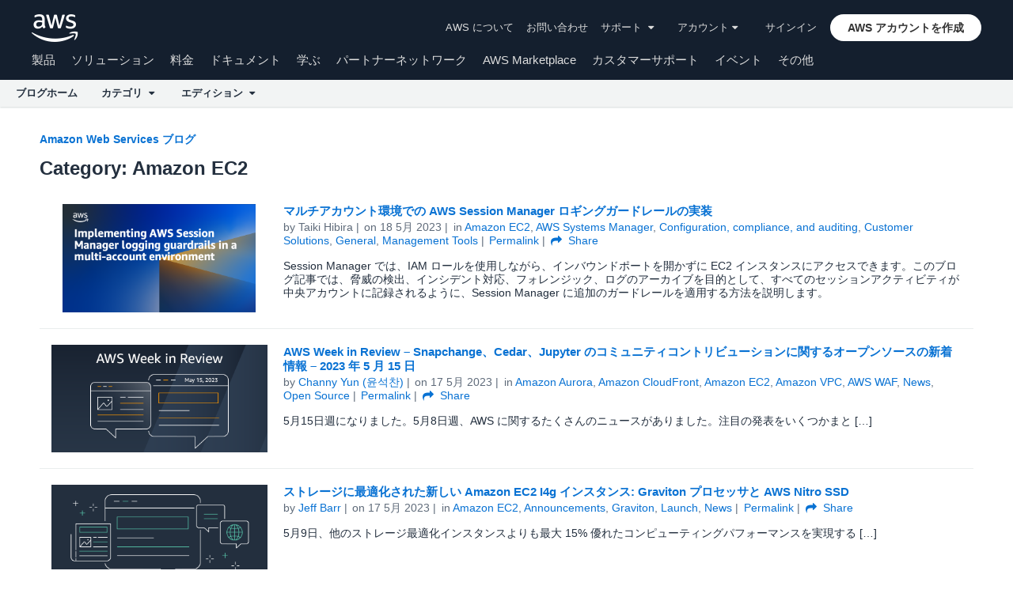

--- FILE ---
content_type: text/html;charset=UTF-8
request_url: https://aws.amazon.com/jp/blogs/news/category/compute/amazon-ec2/page/14/
body_size: 18705
content:
<!doctype html>
<html lang="ja-JP" class="no-js aws-lng-ja_JP" xmlns="http://www.w3.org/1999/xhtml" data-aws-assets="https://a0.awsstatic.com" data-js-version="1.0.681" data-css-version="1.0.538" data-static-assets="https://a0.awsstatic.com">
 <head>
  <meta charset="UTF-8">
  <meta name="viewport" content="width=device-width, initial-scale=1">
  <title>Amazon EC2 | Amazon Web Services ブログ</title>
  <meta http-equiv="X-UA-Compatible" content="IE=edge,chrome=1">
  <meta http-equiv="Content-Security-Policy" content="default-src 'self' data: https://a0.awsstatic.com https://prod.us-east-1.ui.gcr-chat.marketing.aws.dev; base-uri 'none'; connect-src 'self' *.akamaized.net *.googlevideo.com/videoplayback https://*.analytics.console.aws.a2z.com https://*.harmony.a2z.com https://*.marketing.aws.dev https://*.panorama.console.api.aws https://*.prod.chc-features.uxplatform.aws.dev https://112-tzm-766.mktoresp.com https://112-tzm-766.mktoutil.com https://a0.awsstatic.com https://a0.p.awsstatic.com https://a1.awsstatic.com https://amazonwebservices.d2.sc.omtrdc.net https://amazonwebservicesinc.tt.omtrdc.net https://api-v2.builderprofile.aws.dev https://api.regional-table.region-services.aws.a2z.com https://api.us-west-2.prod.pricing.aws.a2z.com https://assets.storylane.io https://auth.aws.amazon.com/ https://aws.amazon.com/p/sf/ https://aws.demdex.net https://b0.p.awsstatic.com https://c0.b0.p.awsstatic.com https://calculator.aws https://chatbot-api.us-east-1.prod.mrc-sunrise.marketing.aws.dev https://chatbot-stream-api.us-east-1.prod.mrc-sunrise.marketing.aws.dev https://cm.everesttech.net https://d-90676d7478.awsapps.com https://d0.awsstatic.com https://d0.m.awsstatic.com https://d1.awsstatic.com https://d1fgizr415o1r6.cloudfront.net https://d2c.aws.amazon.com https://d3borx6sfvnesb.cloudfront.net https://dftu77xade0tc.cloudfront.net https://dpm.demdex.net https://edge.adobedc.net https://fls-na.amazon.com https://i18n-string.us-west-2.prod.pricing.aws.a2z.com https://iad.staging.prod.tv.awsstatic.com https://infra-api.us-east-1.prod.mrc-sunrise.marketing.aws.dev https://ingestion.aperture-public-api.feedback.console.aws.dev https://livechat-api.us-east-1.prod.mrc-sunrise.marketing.aws.dev https://oidc.us-east-1.amazonaws.com https://pricing-table.us-west-2.prod.site.p.awsstatic.com https://prod-api.cosmic.aws.dev https://prod-us-west-2.csp-report.marketing.aws.dev https://prod-us-west-2.csp-report.marketing.aws.dev/submit https://prod.log.shortbread.aws.dev https://prod.tools.shortbread.aws.dev https://prod.us-east-1.api.gcr-chat.marketing.aws.dev https://prod.us-east-1.rest-bot.gcr-chat.marketing.aws.dev https://prod.us-east-1.ui.gcr-chat.marketing.aws.dev https://prod2.clientlogger.cn-northwest-1.marketplace.aws.a2z.org.cn https://public.lotus.awt.aws.a2z.com https://r0.m.awsstatic.com https://s0.awsstatic.com https://s3.amazonaws.com/aws-messaging-pricing-information/ https://s3.amazonaws.com/public-pricing-agc/ https://spot-bid-advisor.s3.amazonaws.com https://t0.m.awsstatic.com https://token.us-west-2.prod.site.p.awsstatic.com https://tv.awsstatic.com https://view-stage.us-west-2.prod.pricing.aws.a2z.com https://view-staging.us-east-1.prod.plc1-prod.pricing.aws.a2z.com https://vs.aws.amazon.com https://webchat-aws.clink.cn https://www.youtube-nocookie.com https://www.youtube.com https://xcxrmtkxx5.execute-api.us-east-1.amazonaws.com/prod/ wss://*.transport.connect.us-east-1.amazonaws.com wss://prod.us-east-1.wss-bot.gcr-chat.marketing.aws.dev wss://webchat-aws.clink.cn; font-src 'self' data: https://a0.awsstatic.com https://f0.awsstatic.com https://fonts.gstatic.com https://prod.us-east-1.ui.gcr-chat.marketing.aws.dev; frame-src 'self' https://*.widget.console.aws.amazon.com https://aws.demdex.net https://aws.storylane.io https://c0.b0.p.awsstatic.com https://calculator.aws https://commenting.awsblogs.com https://conversational-experience-worker.widget.console.aws.amazon.com/lotus/isolatedIFrame https://dpm.demdex.net https://player.vimeo.com https://pricing-table.us-west-2.prod.site.p.awsstatic.com https://token.us-west-2.prod.site.p.awsstatic.com https://www.youtube-nocookie.com https://www.youtube.com; img-src 'self' blob: data: https://*.vidyard.com https://*.ytimg.com https://a0.awsstatic.com https://amazonwebservices.d2.sc.omtrdc.net https://app-pages.storylane.io https://avatars.builderprofile.aws.dev https://aws-clink2-resource.s3.cn-northwest-1.amazonaws.com.cn https://aws-quickstart.s3.amazonaws.com https://aws.amazon.com https://aws.demdex.net https://awsmedia.s3.amazonaws.com https://cm.everesttech.net https://d1.awsstatic.com https://d1d1et6laiqoh9.cloudfront.net https://d2908q01vomqb2.cloudfront.net https://d2c.aws.amazon.com https://d2cpw7vd6a2efr.cloudfront.net https://d36cz9buwru1tt.cloudfront.net https://d7umqicpi7263.cloudfront.net https://docs.aws.amazon.com https://dpm.demdex.net https://fls-na.amazon.com https://google.ca https://google.co.in https://google.co.jp https://google.co.th https://google.co.uk https://google.com https://google.com.ar https://google.com.au https://google.com.br https://google.com.hk https://google.com.mx https://google.com.tr https://google.com.tw https://google.de https://google.es https://google.fr https://google.it https://google.nl https://google.pl https://google.ru https://iad.staging.prod.tv.awsstatic.com https://img.youtube.com https://marketingplatform.google.com https://media.amazonwebservices.com https://p.adsymptotic.com https://pages.awscloud.com https://prod.cosmic.aws.dev https://prod.us-east-1.ui.gcr-chat.marketing.aws.dev https://s3.amazonaws.com/aws-quickstart/ https://s3.cn-north-1.amazonaws.com.cn/awschinablog/ https://s3.cn-north-1.amazonaws.com.cn/images-bjs/ https://ssl-static.libsyn.com https://static-cdn.jtvnw.net https://tv.awsstatic.com https://webchat-aws.clink.cn https://www.google.com https://www.linkedin.com https://yt3.ggpht.com; media-src 'self' https://*.libsyn.com https://a0.awsstatic.com https://anchor.fm https://awsmedia.s3.amazonaws.com https://awspodcastsiberiaent.s3.eu-west-3.amazonaws.com https://chtbl.com https://content.production.cdn.art19.com https://d1.awsstatic.com https://d1hemuljm71t2j.cloudfront.net https://d1le29qyzha1u4.cloudfront.net https://d1oqpvwii7b6rh.cloudfront.net https://d1vo51ubqkiilx.cloudfront.net https://d1yyh5dhdgifnx.cloudfront.net https://d2908q01vomqb2.cloudfront.net https://d2a6igt6jhaluh.cloudfront.net https://d3ctxlq1ktw2nl.cloudfront.net https://d3h2ozso0dirfl.cloudfront.net https://dgen8gghn3u86.cloudfront.net https://dk261l6wntthl.cloudfront.net https://download.stormacq.com/aws/podcast/ https://dts.podtrac.com https://iad.staging.prod.tv.awsstatic.com https://media.amazonwebservices.com https://mktg-apac.s3-ap-southeast-1.amazonaws.com https://rss.art19.com https://s3-ap-northeast-1.amazonaws.com/aws-china-media/ https://tv.awsstatic.com https://www.buzzsprout.com; object-src 'none'; script-src 'nonce-80OqC5LNkb3uMHtiint+yJ0oerDnj0GWj4XK/dYCnFA=' 'self' blob: https://*.cdn.console.awsstatic.com/ https://*.cdn.uis.awsstatic.com/ https://a.b.cdn.console.awsstatic.com https://a0.awsstatic.com https://amazonwebservicesinc.tt.omtrdc.net https://cdn.builderprofile.aws.dev https://cx0.m.awsstatic.com https://cxstatic.marketing.aws.dev https://d0.m.awsstatic.com https://d2c.aws.amazon.com https://googleads.g.doubleclick.net https://loader.us-east-1.prod.mrc-sunrise.marketing.aws.dev https://prod.cosmic.aws.dev https://prod.us-east-1.ui.gcr-chat.marketing.aws.dev https://r0.m.awsstatic.com https://spot-price.s3.amazonaws.com https://static.doubleclick.net https://t0.m.awsstatic.com https://token.us-west-2.prod.site.p.awsstatic.com https://website.spot.ec2.aws.a2z.com https://www.google.com https://www.gstatic.com https://www.youtube.com/iframe_api https://www.youtube.com/s/player/; style-src 'self' 'unsafe-inline' https://a0.awsstatic.com https://assets.storylane.io https://prod.us-east-1.ui.gcr-chat.marketing.aws.dev https://token.us-west-2.prod.site.p.awsstatic.com; report-uri https://prod-us-west-2.csp-report.marketing.aws.dev/submit" data-report-uri="https://prod-us-west-2.csp-report.marketing.aws.dev/submit">
  <script src="https://a0.awsstatic.com/libra/1.0.590/csp/csp-report.js"></script>
  <meta name="robots" content="max-image-preview:large">
  <link rel="dns-prefetch" href="//a0.awsstatic.com">
  <link rel="alternate" type="application/rss+xml" title="Amazon Web Services ブログ » Amazon EC2 カテゴリーのフィード" href="https://aws.amazon.com/jp/blogs/news/category/compute/amazon-ec2/feed/">
  <style id="global-styles-inline-css" type="text/css">
body{--wp--preset--color--black: #000000;--wp--preset--color--cyan-bluish-gray: #abb8c3;--wp--preset--color--white: #ffffff;--wp--preset--color--pale-pink: #f78da7;--wp--preset--color--vivid-red: #cf2e2e;--wp--preset--color--luminous-vivid-orange: #ff6900;--wp--preset--color--luminous-vivid-amber: #fcb900;--wp--preset--color--light-green-cyan: #7bdcb5;--wp--preset--color--vivid-green-cyan: #00d084;--wp--preset--color--pale-cyan-blue: #8ed1fc;--wp--preset--color--vivid-cyan-blue: #0693e3;--wp--preset--color--vivid-purple: #9b51e0;--wp--preset--gradient--vivid-cyan-blue-to-vivid-purple: linear-gradient(135deg,rgba(6,147,227,1) 0%,rgb(155,81,224) 100%);--wp--preset--gradient--light-green-cyan-to-vivid-green-cyan: linear-gradient(135deg,rgb(122,220,180) 0%,rgb(0,208,130) 100%);--wp--preset--gradient--luminous-vivid-amber-to-luminous-vivid-orange: linear-gradient(135deg,rgba(252,185,0,1) 0%,rgba(255,105,0,1) 100%);--wp--preset--gradient--luminous-vivid-orange-to-vivid-red: linear-gradient(135deg,rgba(255,105,0,1) 0%,rgb(207,46,46) 100%);--wp--preset--gradient--very-light-gray-to-cyan-bluish-gray: linear-gradient(135deg,rgb(238,238,238) 0%,rgb(169,184,195) 100%);--wp--preset--gradient--cool-to-warm-spectrum: linear-gradient(135deg,rgb(74,234,220) 0%,rgb(151,120,209) 20%,rgb(207,42,186) 40%,rgb(238,44,130) 60%,rgb(251,105,98) 80%,rgb(254,248,76) 100%);--wp--preset--gradient--blush-light-purple: linear-gradient(135deg,rgb(255,206,236) 0%,rgb(152,150,240) 100%);--wp--preset--gradient--blush-bordeaux: linear-gradient(135deg,rgb(254,205,165) 0%,rgb(254,45,45) 50%,rgb(107,0,62) 100%);--wp--preset--gradient--luminous-dusk: linear-gradient(135deg,rgb(255,203,112) 0%,rgb(199,81,192) 50%,rgb(65,88,208) 100%);--wp--preset--gradient--pale-ocean: linear-gradient(135deg,rgb(255,245,203) 0%,rgb(182,227,212) 50%,rgb(51,167,181) 100%);--wp--preset--gradient--electric-grass: linear-gradient(135deg,rgb(202,248,128) 0%,rgb(113,206,126) 100%);--wp--preset--gradient--midnight: linear-gradient(135deg,rgb(2,3,129) 0%,rgb(40,116,252) 100%);--wp--preset--duotone--dark-grayscale: url('#wp-duotone-dark-grayscale');--wp--preset--duotone--grayscale: url('#wp-duotone-grayscale');--wp--preset--duotone--purple-yellow: url('#wp-duotone-purple-yellow');--wp--preset--duotone--blue-red: url('#wp-duotone-blue-red');--wp--preset--duotone--midnight: url('#wp-duotone-midnight');--wp--preset--duotone--magenta-yellow: url('#wp-duotone-magenta-yellow');--wp--preset--duotone--purple-green: url('#wp-duotone-purple-green');--wp--preset--duotone--blue-orange: url('#wp-duotone-blue-orange');--wp--preset--font-size--small: 13px;--wp--preset--font-size--medium: 20px;--wp--preset--font-size--large: 36px;--wp--preset--font-size--x-large: 42px;}.has-black-color{color: var(--wp--preset--color--black) !important;}.has-cyan-bluish-gray-color{color: var(--wp--preset--color--cyan-bluish-gray) !important;}.has-white-color{color: var(--wp--preset--color--white) !important;}.has-pale-pink-color{color: var(--wp--preset--color--pale-pink) !important;}.has-vivid-red-color{color: var(--wp--preset--color--vivid-red) !important;}.has-luminous-vivid-orange-color{color: var(--wp--preset--color--luminous-vivid-orange) !important;}.has-luminous-vivid-amber-color{color: var(--wp--preset--color--luminous-vivid-amber) !important;}.has-light-green-cyan-color{color: var(--wp--preset--color--light-green-cyan) !important;}.has-vivid-green-cyan-color{color: var(--wp--preset--color--vivid-green-cyan) !important;}.has-pale-cyan-blue-color{color: var(--wp--preset--color--pale-cyan-blue) !important;}.has-vivid-cyan-blue-color{color: var(--wp--preset--color--vivid-cyan-blue) !important;}.has-vivid-purple-color{color: var(--wp--preset--color--vivid-purple) !important;}.has-black-background-color{background-color: var(--wp--preset--color--black) !important;}.has-cyan-bluish-gray-background-color{background-color: var(--wp--preset--color--cyan-bluish-gray) !important;}.has-white-background-color{background-color: var(--wp--preset--color--white) !important;}.has-pale-pink-background-color{background-color: var(--wp--preset--color--pale-pink) !important;}.has-vivid-red-background-color{background-color: var(--wp--preset--color--vivid-red) !important;}.has-luminous-vivid-orange-background-color{background-color: var(--wp--preset--color--luminous-vivid-orange) !important;}.has-luminous-vivid-amber-background-color{background-color: var(--wp--preset--color--luminous-vivid-amber) !important;}.has-light-green-cyan-background-color{background-color: var(--wp--preset--color--light-green-cyan) !important;}.has-vivid-green-cyan-background-color{background-color: var(--wp--preset--color--vivid-green-cyan) !important;}.has-pale-cyan-blue-background-color{background-color: var(--wp--preset--color--pale-cyan-blue) !important;}.has-vivid-cyan-blue-background-color{background-color: var(--wp--preset--color--vivid-cyan-blue) !important;}.has-vivid-purple-background-color{background-color: var(--wp--preset--color--vivid-purple) !important;}.has-black-border-color{border-color: var(--wp--preset--color--black) !important;}.has-cyan-bluish-gray-border-color{border-color: var(--wp--preset--color--cyan-bluish-gray) !important;}.has-white-border-color{border-color: var(--wp--preset--color--white) !important;}.has-pale-pink-border-color{border-color: var(--wp--preset--color--pale-pink) !important;}.has-vivid-red-border-color{border-color: var(--wp--preset--color--vivid-red) !important;}.has-luminous-vivid-orange-border-color{border-color: var(--wp--preset--color--luminous-vivid-orange) !important;}.has-luminous-vivid-amber-border-color{border-color: var(--wp--preset--color--luminous-vivid-amber) !important;}.has-light-green-cyan-border-color{border-color: var(--wp--preset--color--light-green-cyan) !important;}.has-vivid-green-cyan-border-color{border-color: var(--wp--preset--color--vivid-green-cyan) !important;}.has-pale-cyan-blue-border-color{border-color: var(--wp--preset--color--pale-cyan-blue) !important;}.has-vivid-cyan-blue-border-color{border-color: var(--wp--preset--color--vivid-cyan-blue) !important;}.has-vivid-purple-border-color{border-color: var(--wp--preset--color--vivid-purple) !important;}.has-vivid-cyan-blue-to-vivid-purple-gradient-background{background: var(--wp--preset--gradient--vivid-cyan-blue-to-vivid-purple) !important;}.has-light-green-cyan-to-vivid-green-cyan-gradient-background{background: var(--wp--preset--gradient--light-green-cyan-to-vivid-green-cyan) !important;}.has-luminous-vivid-amber-to-luminous-vivid-orange-gradient-background{background: var(--wp--preset--gradient--luminous-vivid-amber-to-luminous-vivid-orange) !important;}.has-luminous-vivid-orange-to-vivid-red-gradient-background{background: var(--wp--preset--gradient--luminous-vivid-orange-to-vivid-red) !important;}.has-very-light-gray-to-cyan-bluish-gray-gradient-background{background: var(--wp--preset--gradient--very-light-gray-to-cyan-bluish-gray) !important;}.has-cool-to-warm-spectrum-gradient-background{background: var(--wp--preset--gradient--cool-to-warm-spectrum) !important;}.has-blush-light-purple-gradient-background{background: var(--wp--preset--gradient--blush-light-purple) !important;}.has-blush-bordeaux-gradient-background{background: var(--wp--preset--gradient--blush-bordeaux) !important;}.has-luminous-dusk-gradient-background{background: var(--wp--preset--gradient--luminous-dusk) !important;}.has-pale-ocean-gradient-background{background: var(--wp--preset--gradient--pale-ocean) !important;}.has-electric-grass-gradient-background{background: var(--wp--preset--gradient--electric-grass) !important;}.has-midnight-gradient-background{background: var(--wp--preset--gradient--midnight) !important;}.has-small-font-size{font-size: var(--wp--preset--font-size--small) !important;}.has-medium-font-size{font-size: var(--wp--preset--font-size--medium) !important;}.has-large-font-size{font-size: var(--wp--preset--font-size--large) !important;}.has-x-large-font-size{font-size: var(--wp--preset--font-size--x-large) !important;}
</style>
  <link rel="icon" type="image/ico" href="https://a0.awsstatic.com/main/images/site/fav/favicon.ico">
  <link rel="shortcut icon" type="image/ico" href="https://a0.awsstatic.com/main/images/site/fav/favicon.ico">
  <link rel="apple-touch-icon" sizes="57x57" href="https://a0.awsstatic.com/main/images/site/touch-icon-iphone-114-smile.png">
  <link rel="apple-touch-icon" sizes="72x72" href="https://a0.awsstatic.com/main/images/site/touch-icon-ipad-144-smile.png">
  <link rel="apple-touch-icon" sizes="114x114" href="https://a0.awsstatic.com/main/images/site/touch-icon-iphone-114-smile.png">
  <link rel="apple-touch-icon" sizes="144x144" href="https://a0.awsstatic.com/main/images/site/touch-icon-ipad-144-smile.png">
  <link rel="home" type="application/rss+xml" title="RSS 2.0 Feed" href="https://aws.amazon.com/jp/blogs/news/feed/">
  <meta name="robots" content="index, follow">
  <link rel="next" href="https://aws.amazon.com/jp/blogs/news/category/compute/amazon-ec2/page/15/">
  <link rel="prev" href="https://aws.amazon.com/jp/blogs/news/category/compute/amazon-ec2/page/13/">
  <link rel="canonical" href="https://aws.amazon.com/jp/blogs/news/category/compute/amazon-ec2/page/14/">
  <link rel="stylesheet" href="https://a0.awsstatic.com/libra-css/css/1.0.506/style-awsm.css">
  <link rel="stylesheet" href="https://a0.awsstatic.com/aws-blog/1.0.83/css/blog.css">
  <script type="application/json" id="aws-page-settings">
    {"blogPageTitle":"","currentLanguage":"ja-JP","libraCSSPath":"https:\/\/a0.awsstatic.com\/libra-css\/css\/1.0.506","requireBaseUrl":"https:\/\/a0.awsstatic.com","requirePackages":[{"name":"libra","location":"libra\/1.0.590"}],"requirePaths":{"aws-blog":"https:\/\/a0.awsstatic.com\/aws-blog\/1.0.83\/js","directories":"https:\/\/a0.awsstatic.com\/libra\/1.0.590\/directories","librastandardlib":"https:\/\/a0.awsstatic.com\/libra\/1.0.590\/librastandardlib","scripts":"https:\/\/a0.awsstatic.com\/libra\/1.0.590\/v1-polyfills\/scripts"},"supportedLanguages":["ar","de","en","es","fr","id","it","jp","ko","pt","ru","th","tr","vi","cn","tw"],"currentStage":"Prod"}  </script>
  <script src="https://a0.awsstatic.com/aws-blog/1.0.83/js/blog-head.js"></script>
  <script src="https://a0.awsstatic.com/s_code/js/3.0/awshome_s_code.js"></script>
  <script type="application/json" id="target-mediator">
    {"supportedLanguages":["ar","de","en","es","fr","id","it","jp","ko","pt","ru","th","tr","vi","cn","tw"],"pageLanguage":"jp","customParams":{}}  </script>
  <script src="https://a0.awsstatic.com/target/1.0.122/aws-target-mediator.js"></script>
  <noscript>
   <style>.js-mbox { visibility: visible; }</style>
  </noscript>
 </head>
 <body class="awsm aws-blogs-page aws-blogs-page-type-archive">
  <script id="awsc-panorama-bundle" src="https://prod.pa.cdn.uis.awsstatic.com/panorama-nav-init.js" data-config="{&quot;appEntity&quot;:&quot;aws-marketing&quot;,&quot;region&quot;:&quot;us-west-1&quot;,&quot;service&quot;:&quot;blogs-site&quot;}" async="true"></script>
  <a id="aws-page-skip-to-main" class="lb-sr-only lb-sr-only-focusable lb-bold lb-skip-el" href="#aws-page-content-main"> Skip to Main Content</a>
  <header id="aws-page-header" class="awsm m-page-header lb-with-mobile-subrow" role="banner">
   <div id="m-nav" class="m-nav" role="navigation" aria-label="グローバルナビゲーション">
    <div class="m-nav-header lb-clearfix" data-menu-url="https://s0.awsstatic.com/ja_JP/nav/v3/panel-content/desktop/index.html">
     <div class="m-nav-logo">
      <div class="lb-bg-logo aws-amazon_web_services_smile-header-desktop-en">
       <a href="https://aws.amazon.com/jp/?nc2=h_lg"><span>アマゾン ウェブ サービスのホームページに戻るには、ここをクリック</span></a>
      </div>
     </div>
     <nav class="m-nav-secondary-links" style="min-width: 620px" aria-label="セカンダリグローバルナビゲーション">
      <a href="https://aws.amazon.com/jp/about-aws/?nc2=h_header">AWS について</a> <a href="https://aws.amazon.com/jp/contact-us/?nc2=h_header">お問い合わせ</a> <a class="lb-txt-none lb-tiny-iblock lb-txt-13 lb-txt lb-has-trigger-indicator" href="#" data-mbox-ignore="true" data-lb-popover-trigger="popover-support-selector" role="button" aria-expanded="false" aria-label="Explore support options" id="popover-popover-support-selector-trigger" aria-controls="popover-support-selector" aria-haspopup="true"> サポート&nbsp; <i class="icon-caret-down lb-trigger-mount"></i></a> <a id="m-nav-language-selector" class="lb-tiny-iblock lb-txt lb-has-trigger-indicator" href="#" data-lb-popover-trigger="popover-language-selector" data-language="jp" aria-label="サイトの言語を設定" role="button" aria-controls="popover-language-selector" aria-expanded="false" aria-haspopup="true">日本語&nbsp;<i class="icon-caret-down lb-trigger-mount"></i></a> <a class="lb-tiny-iblock lb-txt lb-has-trigger-indicator" href="#" data-lb-popover-trigger="popover-my-account" aria-label="アカウントオプションにアクセス" role="button" aria-controls="popover-my-account" aria-expanded="false" aria-haspopup="true">アカウント&nbsp;<i class="icon-caret-down lb-trigger-mount"></i></a>
      <div class="m-nav-cta-btn">
       <div class="lb-mbox js-mbox" data-lb-comp="mbox" data-lb-comp-ignore="true" data-mbox="en_header_nav_cta">
        <div class="lb-data-attr-wrapper data-attr-wrapper" data-da-type="so" data-da-so-type="viewport" data-da-so-language="jp" data-da-so-category="monitoring" data-da-so-name="nav-buttons" data-da-so-version="sign-up-sign-in-all" data-da-so-url="nav">
         <div class="data-attr-wrapper lb-tiny-iblock lb-none-pad lb-box" data-da-type="so" data-da-so-type="viewport" data-da-so-language="jp" data-da-so-category="monitoring" data-da-so-name="nav-buttons" data-da-so-version="prospect-sign-in" data-da-so-url="all">
          <a class="lb-txt-none lb-tiny-iblock lb-txt-13 lb-txt" style="padding-top:8px; padding-right:13px;" href="https://console.aws.amazon.com/console/home?nc2=h_ct&amp;src=header-signin"> サインイン</a>
         </div>
         <div class="data-attr-wrapper lb-tiny-iblock lb-none-v-margin lb-btn" data-da-type="so" data-da-so-type="viewport" data-da-so-language="jp" data-da-so-category="monitoring" data-da-so-name="nav-buttons" data-da-so-version="prospect-signup" data-da-so-url="all">
          <a class="lb-btn-p-primary" href="https://portal.aws.amazon.com/gp/aws/developer/registration/index.html?nc2=h_ct&amp;src=header_signup" data-trk-params="{&quot;trkOverrideWithQs&quot;:true}" role="button"> <span> AWS アカウントを作成</span> </a>
         </div>
        </div>
       </div>
      </div>
     </nav>
     <div class="m-nav-primary-group">
      <nav class="m-nav-primary-links" aria-label="プライマリグローバルナビゲーション">
       <i class="m-nav-angle-left-icon" aria-hidden="true"></i>
       <ul>
        <li aria-expanded="false"><span><a href="https://aws.amazon.com/jp/products/?nc2=h_ql_prod" data-panel="m-nav-panel-products">製品</a></span></li>
        <li aria-expanded="false"><span><a href="https://aws.amazon.com/jp/solutions/?nc2=h_ql_sol" data-panel="m-nav-panel-solutions">ソリューション</a></span></li>
        <li aria-expanded="false"><span><a href="https://aws.amazon.com/jp/pricing/?nc2=h_ql_pr" data-panel="m-nav-panel-pricing">料金</a></span></li>
        <li aria-expanded="false"><span><a href="https://aws.amazon.com/documentation-overview/?nc2=h_ql_doc_do" data-panel="m-nav-panel-documentation">ドキュメント</a></span></li>
        <li aria-expanded="false"><span><a href="https://aws.amazon.com/jp/getting-started/?nc2=h_ql_le" data-panel="m-nav-panel-learn">学ぶ</a></span></li>
        <li aria-expanded="false"><span><a href="https://aws.amazon.com/jp/partners/?nc2=h_ql_pn" data-panel="m-nav-panel-partner">パートナーネットワーク</a></span></li>
        <li aria-expanded="false"><span><a href="https://aws.amazon.com/marketplace/?nc2=h_ql_mp" data-panel="m-nav-panel-marketplace">AWS Marketplace</a></span></li>
        <li aria-expanded="false"><span><a href="https://aws.amazon.com/jp/customer-enablement/?nc2=h_ql_ce" data-panel="m-nav-panel-customer">カスタマーサポート</a></span></li>
        <li aria-expanded="false"><span><a href="https://aws.amazon.com/jp/events/?nc2=h_ql_ev" data-panel="m-nav-panel-events">イベント</a></span></li>
        <li aria-expanded="false"><span><a href="https://aws.amazon.com/jp/contact-us/?nc2=h_ql_exm" data-panel="m-nav-panel-more">その他 </a></span></li>
       </ul>
       <div class="m-nav-icon-group">
        <i class="m-nav-angle-right-icon" aria-hidden="true"></i> <i class="m-nav-search-icon" tabindex="0" role="button" aria-expanded="false" aria-label="検索"></i>
       </div>
      </nav>
      <div id="m-nav-desktop-search" class="m-nav-search">
       <form action="https://aws.amazon.com/search/" role="search">
        <div class="m-typeahead" data-directory-id="typeahead-suggestions" data-lb-comp="typeahead">
         <input class="m-nav-search-field" placeholder="検索" autocomplete="off" spellcheck="false" dir="auto" type="text" name="searchQuery">
        </div>
       </form>
       <i class="m-nav-close-icon" role="button" aria-label="閉じる"></i>
      </div>
     </div>
    </div>
    <div class="lb-popover lb-popover-aui lb-popover-tiny" data-lb-comp="popover" data-id="popover-language-selector" id="popover-language-selector" aria-modal="false" aria-labelledby="popover-popover-language-selector-trigger" data-action="hover" data-position="top">
     <a class="lb-popover-close" role="button" tabindex="0" aria-label="閉じる" title="閉じる"> <span class="lb-sr-only">閉じる</span> </a>
     <div class="lb-grid lb-row lb-row-max-large lb-snap">
      <div class="lb-col lb-tiny-24 lb-mid-12">
       <ul class="lb-txt-none lb-ul lb-list-style-none lb-tiny-ul-block">
        <li lang="ar-SA" translate="no" data-language="ar"><a href="https://aws.amazon.com/ar/?nc1=h_ls">عربي</a></li>
        <li lang="id-ID" translate="no" data-language="id"><a href="https://aws.amazon.com/id/?nc1=h_ls">Bahasa Indonesia</a></li>
        <li lang="de-DE" translate="no" data-language="de"><a href="https://aws.amazon.com/de/?nc1=h_ls">Deutsch</a></li>
        <li lang="en-US" translate="no" data-language="en"><a href="https://aws.amazon.com/?nc1=h_ls">English</a></li>
        <li lang="es-ES" translate="no" data-language="es"><a href="https://aws.amazon.com/es/?nc1=h_ls">Español</a></li>
        <li lang="fr-FR" translate="no" data-language="fr"><a href="https://aws.amazon.com/fr/?nc1=h_ls">Français</a></li>
        <li lang="it-IT" translate="no" data-language="it"><a href="https://aws.amazon.com/it/?nc1=h_ls">Italiano</a></li>
        <li lang="pt-BR" translate="no" data-language="pt"><a href="https://aws.amazon.com/pt/?nc1=h_ls">Português</a></li>
       </ul>
      </div>
      <div class="lb-col lb-tiny-24 lb-mid-12">
       <ul class="lb-txt-none lb-ul lb-list-style-none lb-tiny-ul-block">
        <li lang="vi-VN" translate="no" data-language="vi"><a href="https://aws.amazon.com/vi/?nc1=f_ls">Tiếng Việt</a></li>
        <li lang="tr-TR" translate="no" data-language="tr"><a href="https://aws.amazon.com/tr/?nc1=h_ls">Türkçe</a></li>
        <li lang="ru-RU" translate="no" data-language="ru"><a href="https://aws.amazon.com/ru/?nc1=h_ls">Ρусский</a></li>
        <li lang="th-TH" translate="no" data-language="th"><a href="https://aws.amazon.com/th/?nc1=f_ls">ไทย</a></li>
        <li lang="ja-JP" translate="no" data-language="jp"><a href="https://aws.amazon.com/jp/?nc1=h_ls">日本語</a></li>
        <li lang="ko-KR" translate="no" data-language="ko"><a href="https://aws.amazon.com/ko/?nc1=h_ls">한국어</a></li>
        <li lang="zh-CN" translate="no" data-language="cn"><a href="https://aws.amazon.com/cn/?nc1=h_ls">中文 (简体)</a></li>
        <li lang="zh-TW" translate="no" data-language="tw"><a href="https://aws.amazon.com/tw/?nc1=h_ls">中文 (繁體)</a></li>
       </ul>
      </div>
     </div>
    </div>
    <div class="lb-popover lb-popover-aui lb-popover-tiny" data-lb-comp="popover" data-id="popover-my-account" id="popover-my-account" aria-modal="false" aria-labelledby="popover-popover-my-account-trigger" data-action="hover" data-position="top">
     <a class="lb-popover-close" role="button" tabindex="0" aria-label="閉じる" title="閉じる"> <span class="lb-sr-only">閉じる</span> </a>
     <ul class="lb-txt-none lb-ul lb-list-style-none lb-tiny-ul-block">
      <li class="m-no-auth" data-myaws-auth-only="true"><a href="https://aws.amazon.com/jp/profile/?nc2=h_m_mc">自分のプロフィール</a></li>
      <li class="m-no-auth" data-myaws-auth-only="true"><a href="https://auth.aws.amazon.com/sign-out/?nc2=h_m_mc">AWS Builder ID からサインアウト</a></li>
      <li><a href="https://console.aws.amazon.com/?nc2=h_m_mc">AWS マネジメントコンソール</a></li>
      <li><a href="https://console.aws.amazon.com/billing/home#/account?nc2=h_m_ma">アカウント設定</a></li>
      <li><a href="https://console.aws.amazon.com/billing/home?nc2=h_m_bc">請求情報とコスト管理</a></li>
      <li><a href="https://console.aws.amazon.com/iam/home?nc2=h_m_sc#security_credential">セキュリティ認証情報</a></li>
      <li><a href="https://phd.aws.amazon.com/?nc2=h_m_sc">AWS Personal Health Dashboard</a></li>
     </ul>
    </div>
    <div class="lb-popover lb-popover-aui lb-popover-tiny" data-lb-comp="popover" data-id="popover-support-selector" id="popover-support-selector" aria-modal="false" aria-labelledby="popover-popover-support-selector-trigger" data-action="hover" data-position="top">
     <a class="lb-popover-close" role="button" tabindex="0" aria-label="閉じる" title="閉じる"> <span class="lb-sr-only">閉じる</span> </a>
     <ul class="lb-txt-none lb-ul lb-list-style-none lb-tiny-ul-block">
      <li><a href="https://console.aws.amazon.com/support/home/?nc2=h_ql_cu">サポートセンター</a></li>
      <li><a href="https://iq.aws.amazon.com/?utm=mkt.nav">エキスパートによるサポート</a></li>
      <li><a href="https://repost.aws/knowledge-center/?nc2=h_m_ma">ナレッジセンター</a></li>
      <li><a href="https://aws.amazon.com/jp/premiumsupport/?nc2=h_m_bc">AWS サポートの概要</a></li>
      <li><a href="https://repost.aws/">AWS re:Post</a></li>
     </ul>
    </div>
    <script type="text/x-handlebars-template" data-hbs-template-path="nav-desktop/suggestions" data-hbs-context="{&quot;pricingText&quot;:&quot;料金&quot;,&quot;documentationText&quot;:&quot;ドキュメント&quot;,&quot;calculatorText&quot;:&quot;計算ツール&quot;}"></script>
    <script type="text/x-handlebars-template" data-hbs-template-path="nav-desktop/products-head" data-hbs-context="{&quot;productsText&quot;:&quot;製品&quot;}"></script>
    <script type="text/x-handlebars-template" data-hbs-template-path="nav-desktop/keypages-head" data-hbs-context="{&quot;relatedPagesText&quot;:&quot;関連ページ&quot;}"></script>
    <script type="text/x-handlebars-template" data-hbs-template-path="nav-desktop/tutorials-head" data-hbs-context="{&quot;tutorialsText&quot;:&quot;チュートリアル&quot;}"></script>
    <script type="text/x-handlebars-template" data-hbs-template-path="nav-desktop/blogs-head" data-hbs-context="{&quot;blogsText&quot;:&quot;ブログ&quot;}"></script>
    <script type="text/x-handlebars-template" data-hbs-template-path="nav-desktop/see-all" data-hbs-context="{&quot;resultsText&quot;:&quot;次に対するその他の検索結果を表示&quot;}"></script>
   </div>
   <div id="m-nav-mobile" class="m-nav-mobile" role="navigation" aria-label="モバイル向けグローバルナビゲーション">
    <div id="m-nav-mobile-header" class="m-nav-mobile-header m-nav-mobile-with-sub-row" data-menu-url="https://s0.awsstatic.com/ja_JP/nav/v3/panel-content/mobile/index.html">
     <div class="lb-bg-logo aws-amazon_web_services_smile-header-mobile-en">
      <a href="https://aws.amazon.com/jp/?nc2=h_lg"><span>アマゾン ウェブ サービスのホームページに戻るには、ここをクリック</span></a>
     </div>
     <div class="m-nav-mobile-button-group">
      <i class="m-nav-mobile-button icon-search" tabindex="0" role="button" aria-expanded="false" aria-label="検索"></i> <i class="m-nav-mobile-button icon-reorder" tabindex="0" role="button" aria-expanded="false" aria-label="メニュー"></i>
     </div>
     <div id="m-nav-mobile-sub-row" class="m-nav-mobile-sub-row">
      <div class="data-attr-wrapper lb-btn" data-da-type="so" data-da-so-category="monitoring" data-da-so-language="jp" data-da-so-name="global-mobile-sticky-cta-buttons" data-da-so-type="viewport" data-da-so-version="get-started-for-free-cta" data-da-so-url="all">
       <a class="lb-btn-p-primary" href="https://portal.aws.amazon.com/gp/aws/developer/registration/index.html?nc2=h_mobile" role="button"> <span> 無料で開始する</span> </a>
      </div>
      <div class="data-attr-wrapper lb-btn" data-da-type="so" data-da-so-category="monitoring" data-da-so-language="jp" data-da-so-name="global-mobile-sticky-cta-buttons" data-da-so-type="viewport" data-da-so-version="contact-us">
       <a class="lb-btn-p" href="https://aws.amazon.com/contact-us/?nc2=h_mobile" role="button"> <span> お問い合わせ</span> </a>
      </div>
     </div>
    </div>
    <div id="m-nav-mobile-search" class="m-nav-mobile-search">
     <form action="https://aws.amazon.com/search" role="search">
      <div class="m-typeahead">
       <input class="m-nav-search-field" placeholder="検索" autocomplete="off" spellcheck="false" dir="auto" type="text" name="searchQuery">
      </div>
     </form>
    </div>
    <nav id="m-nav-trimdown" aria-label="要約版モバイル向けグローバルナビゲーション">
     <ul class="m-nav-mobile-menu-group">
      <li><a href="https://aws.amazon.com/jp/products/?nc2=h_mo">製品</a></li>
      <li><a href="https://aws.amazon.com/jp/solutions/?nc2=h_mo">ソリューション</a></li>
      <li><a href="https://aws.amazon.com/jp/pricing/?nc2=h_mo">料金</a></li>
      <li><a href="https://aws.amazon.com/jp/what-is-aws/?nc2=h_mo">AWS 入門</a></li>
      <li><a href="https://aws.amazon.com/jp/getting-started/?nc2=h_mo">開始方法</a></li>
      <li><a href="https://aws.amazon.com/documentation-overview/?nc2=h_mo">ドキュメント</a></li>
      <li><a href="https://aws.amazon.com/jp/training/?nc2=h_mo">トレーニングと認定</a></li>
      <li><a href="https://aws.amazon.com/jp/developer/?nc2=h_mo">デベロッパーセンター</a></li>
      <li><a href="https://aws.amazon.com/jp/solutions/case-studies/?nc2=h_mo">お客様の導入事例</a></li>
      <li><a href="https://aws.amazon.com/jp/partners/?nc2=h_mo">パートナー</a></li>
      <li><a href="https://aws.amazon.com/marketplace/?nc2=h_mo">AWS Marketplace</a></li>
      <li><a href="https://console.aws.amazon.com/support/home?nc2=h_ql_cu">サポート</a></li>
      <li><a href="https://repost.aws/">AWS re:Post</a></li>
      <li><a href="https://console.aws.amazon.com/console/home">コンソールにログイン</a></li>
      <li><a href="https://aws.amazon.com/jp/console/mobile/">モバイルアプリをダウンロード</a></li>
     </ul>
    </nav>
   </div>
  </header>
  <div class="awsm">
   <div class="lb-blog-nav" data-lb-comp="aws-blog:blog-nav" data-lb-sticky-header="true">
    <div class="lb-row lb-row-max-xlarge lb-snap">
     <div class="lb-blog-nav-content">
      <div class="lb-blog-nav-links">
       <a class="lb-txt-none lb-txt" href="https://aws.amazon.com/jp/blogs/news/"> ブログホーム</a> <a class="lb-txt-none lb-txt lb-has-trigger-indicator" href="#" data-mbox-ignore="true" data-lb-popover-trigger="blog-category" role="button" aria-expanded="false" aria-label="開いて詳細情報を表示" id="popover-blog-category-trigger" aria-controls="blog-category" aria-haspopup="true"> カテゴリ&nbsp; <i class="icon-caret-down lb-trigger-mount"></i></a> <a class="lb-txt-none lb-txt lb-has-trigger-indicator" href="#" data-mbox-ignore="true" data-lb-popover-trigger="blog-editions" role="button" aria-expanded="false" aria-label="開いて詳細情報を表示" id="popover-blog-editions-trigger" aria-controls="blog-editions" aria-haspopup="true"> エディション&nbsp; <i class="icon-caret-down lb-trigger-mount"></i></a>
      </div>
     </div>
    </div>
   </div>
   <div class="lb-popover lb-popover-aui lb-popover-xlarge" data-lb-comp="popover" data-id="blog-category" id="blog-category" aria-modal="false" aria-labelledby="popover-blog-category-trigger" data-action="hover" data-position="top">
    <a class="lb-popover-close" role="button" tabindex="0" aria-label="閉じる" title="閉じる"> <span class="lb-sr-only">閉じる</span> </a>
    <div class="lb-box">
     <a class="lb-txt-none lb-txt" href="https://aws.amazon.com/jp/blogs/news/"> アマゾン ウェブ サービス (AWS) ブログ</a> <a class="lb-txt-none lb-txt" href="https://aws.amazon.com/jp/blogs/startup/"> AWS スタートアップ ブログ</a> <a class="lb-txt-none lb-txt" href="https://aws.amazon.com/jp/blogs/psa/"> AWS パートナーネットワーク ブログ</a>
    </div>
   </div>
   <div class="lb-popover lb-popover-aui lb-popover-tiny" data-lb-comp="popover" data-id="blog-editions" id="blog-editions" aria-modal="false" aria-labelledby="popover-blog-editions-trigger" data-action="hover" data-position="top">
    <a class="lb-popover-close" role="button" tabindex="0" aria-label="閉じる" title="閉じる"> <span class="lb-sr-only">閉じる</span> </a>
    <div class="lb-none-pad lb-box">
     <a class="lb-txt-none lb-txt" href="https://aws.amazon.com/blogs/"> English Edition</a> <a class="lb-txt-none lb-txt" href="https://aws.amazon.com/cn/blogs/china/"> 中国版</a> <a class="lb-txt-none lb-txt" href="https://aws.amazon.com/fr/blogs/france/"> Édition française</a> <a class="lb-txt-none lb-txt" href="https://aws.amazon.com/de/blogs/germany/"> Deutsche Edition</a> <a class="lb-txt-none lb-txt" href="https://aws.amazon.com/jp/blogs/news/"> 日本版</a> <a class="lb-txt-none lb-txt" href="https://aws.amazon.com/ko/blogs/korea/"> 한국 에디션</a> <a class="lb-txt-none lb-txt" href="https://aws.amazon.com/pt/blogs/aws-brasil/"> Edição em português</a> <a class="lb-txt-none lb-txt" href="https://aws.amazon.com/es/blogs/aws-spanish/"> Edición en español</a> <a class="lb-txt-none lb-txt" href="https://aws.amazon.com/ru/blogs/rus/"> Версия на русском</a> <a class="lb-txt-none lb-txt" href="https://aws.amazon.com/id/blogs/indonesia/"> Edisi Bahasa Indonesia</a>
    </div>
   </div>
  </div>
  <div id="aws-page-content" class="lb-page-content lb-page-with-sticky-subnav blog-page blog-posts" data-page-alert-target="true">
   <div class="aws-blog-content lb-row lb-row-max-large lb-snap">
    <main class="lb-col lb-tiny-24" role="main" id="aws-page-content-main" tabindex="-1">
     <h2 class="lb-h5 blog-title"><a href="https://aws.amazon.com/jp/blogs/news/">Amazon Web Services ブログ</a></h2>
     <h1 class="lb-h2 blog-title">Category: Amazon EC2</h1>
     <article class="blog-post" vocab="https://schema.org/" typeof="TechArticle">
      <meta property="inLanguage" content="ja-JP">
      <meta property="image" content="https://d2908q01vomqb2.cloudfront.net/b3f0c7f6bb763af1be91d9e74eabfeb199dc1f1f/2023/05/17/cloudops-1001.png">
      <div class="lb-row lb-snap">
       <div class="lb-col lb-mid-6 lb-tiny-24">
        <a href="https://aws.amazon.com/jp/blogs/news/implementing-aws-session-manager-logging-guardrails-in-a-multi-account-environment/" property="url" rel="bookmark"><img width="720" height="405" src="https://d2908q01vomqb2.cloudfront.net/b3f0c7f6bb763af1be91d9e74eabfeb199dc1f1f/2023/05/17/cloudops-1001.png" class="attachment-large size-large wp-post-image" alt="Implementing AWS Session Manager logging guardrails in a multi-account environment"></a>
       </div>
       <div class="lb-col lb-mid-18 lb-tiny-24">
        <h2 class="lb-bold blog-post-title"><a href="https://aws.amazon.com/jp/blogs/news/implementing-aws-session-manager-logging-guardrails-in-a-multi-account-environment/" property="url" rel="bookmark"><span property="name headline">マルチアカウント環境での AWS Session Manager ロギングガードレールの実装</span></a></h2>
        <footer class="blog-post-meta" data-lb-comp="aws-blog:share-dialog">
         <span>by <span property="author" typeof="Person"><span property="name">Taiki Hibira</span></span></span> <span>on <time property="datePublished" datetime="2023-05-18T14:12:32+09:00">18 5月 2023</time></span> <span>in <span class="blog-post-categories"><a href="https://aws.amazon.com/jp/blogs/news/category/compute/amazon-ec2/" title="View all posts in Amazon EC2"><span property="articleSection">Amazon EC2</span></a>, <a href="https://aws.amazon.com/jp/blogs/news/category/management-tools/aws-systems-manager/" title="View all posts in AWS Systems Manager"><span property="articleSection">AWS Systems Manager</span></a>, <a href="https://aws.amazon.com/jp/blogs/news/category/management-and-governance/configuration-compliance-and-auditing/" title="View all posts in Configuration, compliance, and auditing"><span property="articleSection">Configuration, compliance, and auditing</span></a>, <a href="https://aws.amazon.com/jp/blogs/news/category/post-types/customer-solutions/" title="View all posts in Customer Solutions"><span property="articleSection">Customer Solutions</span></a>, <a href="https://aws.amazon.com/jp/blogs/news/category/general/" title="View all posts in General"><span property="articleSection">General</span></a>, <a href="https://aws.amazon.com/jp/blogs/news/category/management-tools/" title="View all posts in Management Tools"><span property="articleSection">Management Tools</span></a></span></span> <span><a href="https://aws.amazon.com/jp/blogs/news/implementing-aws-session-manager-logging-guardrails-in-a-multi-account-environment/" property="url">Permalink</a></span> <span><a href="#" role="button" data-share-dialog-toggle><span class="span icon-share"></span> Share</a></span>
         <div class="blog-share-dialog" data-share-dialog style="display: none;">
          <ul>
           <li><a class="lb-txt" href="https://www.facebook.com/sharer/sharer.php?u=https://aws.amazon.com/jp/blogs/news/implementing-aws-session-manager-logging-guardrails-in-a-multi-account-environment/" target="_blank" rel="noopener noreferrer" aria-label="Share on Facebook"><span class="icon-facebook-square"></span></a></li>
           <li><a class="lb-txt" href="https://twitter.com/intent/tweet/?text=%E3%83%9E%E3%83%AB%E3%83%81%E3%82%A2%E3%82%AB%E3%82%A6%E3%83%B3%E3%83%88%E7%92%B0%E5%A2%83%E3%81%A7%E3%81%AE%20AWS%20Session%20Manager%20%E3%83%AD%E3%82%AE%E3%83%B3%E3%82%B0%E3%82%AC%E3%83%BC%E3%83%89%E3%83%AC%E3%83%BC%E3%83%AB%E3%81%AE%E5%AE%9F%E8%A3%85&amp;via=awscloud&amp;url=https://aws.amazon.com/jp/blogs/news/implementing-aws-session-manager-logging-guardrails-in-a-multi-account-environment/" target="_blank" rel="noopener noreferrer" aria-label="Share on Twitter"><span class="icon-twitter-square"></span></a></li>
           <li><a class="lb-txt" href="https://www.linkedin.com/shareArticle?mini=true&amp;title=%E3%83%9E%E3%83%AB%E3%83%81%E3%82%A2%E3%82%AB%E3%82%A6%E3%83%B3%E3%83%88%E7%92%B0%E5%A2%83%E3%81%A7%E3%81%AE%20AWS%20Session%20Manager%20%E3%83%AD%E3%82%AE%E3%83%B3%E3%82%B0%E3%82%AC%E3%83%BC%E3%83%89%E3%83%AC%E3%83%BC%E3%83%AB%E3%81%AE%E5%AE%9F%E8%A3%85&amp;source=Amazon%20Web%20Services&amp;url=https://aws.amazon.com/jp/blogs/news/implementing-aws-session-manager-logging-guardrails-in-a-multi-account-environment/" target="_blank" rel="noopener noreferrer" aria-label="Share on LinkedIn"><span class="icon-linkedin-square"></span></a></li>
           <li><a class="lb-txt" href="mailto:?subject=%E3%83%9E%E3%83%AB%E3%83%81%E3%82%A2%E3%82%AB%E3%82%A6%E3%83%B3%E3%83%88%E7%92%B0%E5%A2%83%E3%81%A7%E3%81%AE%20AWS%20Session%20Manager%20%E3%83%AD%E3%82%AE%E3%83%B3%E3%82%B0%E3%82%AC%E3%83%BC%E3%83%89%E3%83%AC%E3%83%BC%E3%83%AB%E3%81%AE%E5%AE%9F%E8%A3%85&amp;body=%E3%83%9E%E3%83%AB%E3%83%81%E3%82%A2%E3%82%AB%E3%82%A6%E3%83%B3%E3%83%88%E7%92%B0%E5%A2%83%E3%81%A7%E3%81%AE%20AWS%20Session%20Manager%20%E3%83%AD%E3%82%AE%E3%83%B3%E3%82%B0%E3%82%AC%E3%83%BC%E3%83%89%E3%83%AC%E3%83%BC%E3%83%AB%E3%81%AE%E5%AE%9F%E8%A3%85%0A%0Ahttps://aws.amazon.com/jp/blogs/news/implementing-aws-session-manager-logging-guardrails-in-a-multi-account-environment/" target="_blank" rel="noopener noreferrer" aria-label="Share on Email"><span class="icon-envelope-square"></span></a></li>
           <li class="blog-share-dialog-url"><input type="text" value="https://aws.amazon.com/jp/blogs/news/implementing-aws-session-manager-logging-guardrails-in-a-multi-account-environment/" title="Link to マルチアカウント環境での AWS Session Manager ロギングガードレールの実装" readonly data-share-dialog-url></li>
          </ul>
         </div>
        </footer>
        <section class="blog-post-excerpt lb-rtxt" property="description">
         <p>Session Manager では、IAM ロールを使用しながら、インバウンドポートを開かずに EC2 インスタンスにアクセスできます。このブログ記事では、脅威の検出、インシデント対応、フォレンジック、ログのアーカイブを目的として、すべてのセッションアクティビティが中央アカウントに記録されるように、Session Manager に追加のガードレールを適用する方法を説明します。</p>
        </section>
       </div>
      </div>
     </article>
     <article class="blog-post" vocab="https://schema.org/" typeof="TechArticle">
      <meta property="inLanguage" content="ja-JP">
      <meta property="image" content="https://d2908q01vomqb2.cloudfront.net/b3f0c7f6bb763af1be91d9e74eabfeb199dc1f1f/2023/05/17/AWS-WIR-5.15.23-1.png">
      <div class="lb-row lb-snap">
       <div class="lb-col lb-mid-6 lb-tiny-24">
        <a href="https://aws.amazon.com/jp/blogs/news/aws-week-in-review-new-open-source-updates-for-snapchange-cedar-and-jupyter-community-contributions-may-15-2023/" property="url" rel="bookmark"><img width="800" height="400" src="https://d2908q01vomqb2.cloudfront.net/b3f0c7f6bb763af1be91d9e74eabfeb199dc1f1f/2023/05/17/AWS-WIR-5.15.23-1.png" class="attachment-large size-large wp-post-image" alt="" loading="lazy"></a>
       </div>
       <div class="lb-col lb-mid-18 lb-tiny-24">
        <h2 class="lb-bold blog-post-title"><a href="https://aws.amazon.com/jp/blogs/news/aws-week-in-review-new-open-source-updates-for-snapchange-cedar-and-jupyter-community-contributions-may-15-2023/" property="url" rel="bookmark"><span property="name headline">AWS Week in Review – Snapchange、Cedar、Jupyter のコミュニティコントリビューションに関するオープンソースの新着情報 – 2023 年 5 月 15 日</span></a></h2>
        <footer class="blog-post-meta" data-lb-comp="aws-blog:share-dialog">
         <span>by <span property="author" typeof="Person"><a href="https://aws.amazon.com/jp/blogs/news/author/channy-yun/" title="Posts by Channy Yun (윤석찬)" property="name">Channy Yun (윤석찬)</a></span></span> <span>on <time property="datePublished" datetime="2023-05-17T17:45:40+09:00">17 5月 2023</time></span> <span>in <span class="blog-post-categories"><a href="https://aws.amazon.com/jp/blogs/news/category/database/amazon-aurora/" title="View all posts in Amazon Aurora"><span property="articleSection">Amazon Aurora</span></a>, <a href="https://aws.amazon.com/jp/blogs/news/category/networking-content-delivery/amazon-cloudfront/" title="View all posts in Amazon CloudFront"><span property="articleSection">Amazon CloudFront</span></a>, <a href="https://aws.amazon.com/jp/blogs/news/category/compute/amazon-ec2/" title="View all posts in Amazon EC2"><span property="articleSection">Amazon EC2</span></a>, <a href="https://aws.amazon.com/jp/blogs/news/category/compute/amazon-vpc/" title="View all posts in Amazon VPC"><span property="articleSection">Amazon VPC</span></a>, <a href="https://aws.amazon.com/jp/blogs/news/category/security-identity-compliance/aws-waf/" title="View all posts in AWS WAF"><span property="articleSection">AWS WAF</span></a>, <a href="https://aws.amazon.com/jp/blogs/news/category/news/" title="View all posts in News"><span property="articleSection">News</span></a>, <a href="https://aws.amazon.com/jp/blogs/news/category/open-source/" title="View all posts in Open Source"><span property="articleSection">Open Source</span></a></span></span> <span><a href="https://aws.amazon.com/jp/blogs/news/aws-week-in-review-new-open-source-updates-for-snapchange-cedar-and-jupyter-community-contributions-may-15-2023/" property="url">Permalink</a></span> <span><a href="#" role="button" data-share-dialog-toggle><span class="span icon-share"></span> Share</a></span>
         <div class="blog-share-dialog" data-share-dialog style="display: none;">
          <ul>
           <li><a class="lb-txt" href="https://www.facebook.com/sharer/sharer.php?u=https://aws.amazon.com/jp/blogs/news/aws-week-in-review-new-open-source-updates-for-snapchange-cedar-and-jupyter-community-contributions-may-15-2023/" target="_blank" rel="noopener noreferrer" aria-label="Share on Facebook"><span class="icon-facebook-square"></span></a></li>
           <li><a class="lb-txt" href="https://twitter.com/intent/tweet/?text=AWS%20Week%20in%20Review%20%E2%80%93%20Snapchange%E3%80%81Cedar%E3%80%81Jupyter%20%E3%81%AE%E3%82%B3%E3%83%9F%E3%83%A5%E3%83%8B%E3%83%86%E3%82%A3%E3%82%B3%E3%83%B3%E3%83%88%E3%83%AA%E3%83%93%E3%83%A5%E3%83%BC%E3%82%B7%E3%83%A7%E3%83%B3%E3%81%AB%E9%96%A2%E3%81%99%E3%82%8B%E3%82%AA%E3%83%BC%E3%83%97%E3%83%B3%E3%82%BD%E3%83%BC%E3%82%B9%E3%81%AE%E6%96%B0%E7%9D%80%E6%83%85%E5%A0%B1%20%E2%80%93%202023%20%E5%B9%B4%205%20%E6%9C%88%2015%20%E6%97%A5&amp;via=awscloud&amp;url=https://aws.amazon.com/jp/blogs/news/aws-week-in-review-new-open-source-updates-for-snapchange-cedar-and-jupyter-community-contributions-may-15-2023/" target="_blank" rel="noopener noreferrer" aria-label="Share on Twitter"><span class="icon-twitter-square"></span></a></li>
           <li><a class="lb-txt" href="https://www.linkedin.com/shareArticle?mini=true&amp;title=AWS%20Week%20in%20Review%20%E2%80%93%20Snapchange%E3%80%81Cedar%E3%80%81Jupyter%20%E3%81%AE%E3%82%B3%E3%83%9F%E3%83%A5%E3%83%8B%E3%83%86%E3%82%A3%E3%82%B3%E3%83%B3%E3%83%88%E3%83%AA%E3%83%93%E3%83%A5%E3%83%BC%E3%82%B7%E3%83%A7%E3%83%B3%E3%81%AB%E9%96%A2%E3%81%99%E3%82%8B%E3%82%AA%E3%83%BC%E3%83%97%E3%83%B3%E3%82%BD%E3%83%BC%E3%82%B9%E3%81%AE%E6%96%B0%E7%9D%80%E6%83%85%E5%A0%B1%20%E2%80%93%202023%20%E5%B9%B4%205%20%E6%9C%88%2015%20%E6%97%A5&amp;source=Amazon%20Web%20Services&amp;url=https://aws.amazon.com/jp/blogs/news/aws-week-in-review-new-open-source-updates-for-snapchange-cedar-and-jupyter-community-contributions-may-15-2023/" target="_blank" rel="noopener noreferrer" aria-label="Share on LinkedIn"><span class="icon-linkedin-square"></span></a></li>
           <li><a class="lb-txt" href="mailto:?subject=AWS%20Week%20in%20Review%20%E2%80%93%20Snapchange%E3%80%81Cedar%E3%80%81Jupyter%20%E3%81%AE%E3%82%B3%E3%83%9F%E3%83%A5%E3%83%8B%E3%83%86%E3%82%A3%E3%82%B3%E3%83%B3%E3%83%88%E3%83%AA%E3%83%93%E3%83%A5%E3%83%BC%E3%82%B7%E3%83%A7%E3%83%B3%E3%81%AB%E9%96%A2%E3%81%99%E3%82%8B%E3%82%AA%E3%83%BC%E3%83%97%E3%83%B3%E3%82%BD%E3%83%BC%E3%82%B9%E3%81%AE%E6%96%B0%E7%9D%80%E6%83%85%E5%A0%B1%20%E2%80%93%202023%20%E5%B9%B4%205%20%E6%9C%88%2015%20%E6%97%A5&amp;body=AWS%20Week%20in%20Review%20%E2%80%93%20Snapchange%E3%80%81Cedar%E3%80%81Jupyter%20%E3%81%AE%E3%82%B3%E3%83%9F%E3%83%A5%E3%83%8B%E3%83%86%E3%82%A3%E3%82%B3%E3%83%B3%E3%83%88%E3%83%AA%E3%83%93%E3%83%A5%E3%83%BC%E3%82%B7%E3%83%A7%E3%83%B3%E3%81%AB%E9%96%A2%E3%81%99%E3%82%8B%E3%82%AA%E3%83%BC%E3%83%97%E3%83%B3%E3%82%BD%E3%83%BC%E3%82%B9%E3%81%AE%E6%96%B0%E7%9D%80%E6%83%85%E5%A0%B1%20%E2%80%93%202023%20%E5%B9%B4%205%20%E6%9C%88%2015%20%E6%97%A5%0A%0Ahttps://aws.amazon.com/jp/blogs/news/aws-week-in-review-new-open-source-updates-for-snapchange-cedar-and-jupyter-community-contributions-may-15-2023/" target="_blank" rel="noopener noreferrer" aria-label="Share on Email"><span class="icon-envelope-square"></span></a></li>
           <li class="blog-share-dialog-url"><input type="text" value="https://aws.amazon.com/jp/blogs/news/aws-week-in-review-new-open-source-updates-for-snapchange-cedar-and-jupyter-community-contributions-may-15-2023/" title="Link to AWS Week in Review – Snapchange、Cedar、Jupyter のコミュニティコントリビューションに関するオープンソースの新着情報 – 2023 年 5 月 15 日" readonly data-share-dialog-url></li>
          </ul>
         </div>
        </footer>
        <section class="blog-post-excerpt lb-rtxt" property="description">
         <p>5月15日週になりました。5月8日週、AWS に関するたくさんのニュースがありました。注目の発表をいくつかまと […]</p>
        </section>
       </div>
      </div>
     </article>
     <article class="blog-post" vocab="https://schema.org/" typeof="TechArticle">
      <meta property="inLanguage" content="ja-JP">
      <meta property="image" content="https://d2908q01vomqb2.cloudfront.net/b3f0c7f6bb763af1be91d9e74eabfeb199dc1f1f/2023/05/17/Blog-Post_thumbnail-2.png">
      <div class="lb-row lb-snap">
       <div class="lb-col lb-mid-6 lb-tiny-24">
        <a href="https://aws.amazon.com/jp/blogs/news/new-storage-optimized-amazon-ec2-i4g-instances-graviton-processors-and-aws-nitro-ssds/" property="url" rel="bookmark"><img width="768" height="385" src="https://d2908q01vomqb2.cloudfront.net/b3f0c7f6bb763af1be91d9e74eabfeb199dc1f1f/2023/05/17/Blog-Post_thumbnail-2.png" class="attachment-large size-large wp-post-image" alt="" loading="lazy"></a>
       </div>
       <div class="lb-col lb-mid-18 lb-tiny-24">
        <h2 class="lb-bold blog-post-title"><a href="https://aws.amazon.com/jp/blogs/news/new-storage-optimized-amazon-ec2-i4g-instances-graviton-processors-and-aws-nitro-ssds/" property="url" rel="bookmark"><span property="name headline">ストレージに最適化された新しい Amazon EC2 I4g インスタンス: Graviton プロセッサと AWS Nitro SSD</span></a></h2>
        <footer class="blog-post-meta" data-lb-comp="aws-blog:share-dialog">
         <span>by <span property="author" typeof="Person"><a href="https://aws.amazon.com/jp/blogs/news/author/jbarr/" title="Posts by Jeff Barr" property="name">Jeff Barr</a></span></span> <span>on <time property="datePublished" datetime="2023-05-17T11:39:57+09:00">17 5月 2023</time></span> <span>in <span class="blog-post-categories"><a href="https://aws.amazon.com/jp/blogs/news/category/compute/amazon-ec2/" title="View all posts in Amazon EC2"><span property="articleSection">Amazon EC2</span></a>, <a href="https://aws.amazon.com/jp/blogs/news/category/post-types/announcements/" title="View all posts in Announcements"><span property="articleSection">Announcements</span></a>, <a href="https://aws.amazon.com/jp/blogs/news/category/compute/graviton/" title="View all posts in Graviton"><span property="articleSection">Graviton</span></a>, <a href="https://aws.amazon.com/jp/blogs/news/category/news/launch/" title="View all posts in Launch"><span property="articleSection">Launch</span></a>, <a href="https://aws.amazon.com/jp/blogs/news/category/news/" title="View all posts in News"><span property="articleSection">News</span></a></span></span> <span><a href="https://aws.amazon.com/jp/blogs/news/new-storage-optimized-amazon-ec2-i4g-instances-graviton-processors-and-aws-nitro-ssds/" property="url">Permalink</a></span> <span><a href="#" role="button" data-share-dialog-toggle><span class="span icon-share"></span> Share</a></span>
         <div class="blog-share-dialog" data-share-dialog style="display: none;">
          <ul>
           <li><a class="lb-txt" href="https://www.facebook.com/sharer/sharer.php?u=https://aws.amazon.com/jp/blogs/news/new-storage-optimized-amazon-ec2-i4g-instances-graviton-processors-and-aws-nitro-ssds/" target="_blank" rel="noopener noreferrer" aria-label="Share on Facebook"><span class="icon-facebook-square"></span></a></li>
           <li><a class="lb-txt" href="https://twitter.com/intent/tweet/?text=%E3%82%B9%E3%83%88%E3%83%AC%E3%83%BC%E3%82%B8%E3%81%AB%E6%9C%80%E9%81%A9%E5%8C%96%E3%81%95%E3%82%8C%E3%81%9F%E6%96%B0%E3%81%97%E3%81%84%20Amazon%20EC2%20I4g%20%E3%82%A4%E3%83%B3%E3%82%B9%E3%82%BF%E3%83%B3%E3%82%B9%3A%20Graviton%20%E3%83%97%E3%83%AD%E3%82%BB%E3%83%83%E3%82%B5%E3%81%A8%20AWS%20Nitro%20SSD&amp;via=awscloud&amp;url=https://aws.amazon.com/jp/blogs/news/new-storage-optimized-amazon-ec2-i4g-instances-graviton-processors-and-aws-nitro-ssds/" target="_blank" rel="noopener noreferrer" aria-label="Share on Twitter"><span class="icon-twitter-square"></span></a></li>
           <li><a class="lb-txt" href="https://www.linkedin.com/shareArticle?mini=true&amp;title=%E3%82%B9%E3%83%88%E3%83%AC%E3%83%BC%E3%82%B8%E3%81%AB%E6%9C%80%E9%81%A9%E5%8C%96%E3%81%95%E3%82%8C%E3%81%9F%E6%96%B0%E3%81%97%E3%81%84%20Amazon%20EC2%20I4g%20%E3%82%A4%E3%83%B3%E3%82%B9%E3%82%BF%E3%83%B3%E3%82%B9%3A%20Graviton%20%E3%83%97%E3%83%AD%E3%82%BB%E3%83%83%E3%82%B5%E3%81%A8%20AWS%20Nitro%20SSD&amp;source=Amazon%20Web%20Services&amp;url=https://aws.amazon.com/jp/blogs/news/new-storage-optimized-amazon-ec2-i4g-instances-graviton-processors-and-aws-nitro-ssds/" target="_blank" rel="noopener noreferrer" aria-label="Share on LinkedIn"><span class="icon-linkedin-square"></span></a></li>
           <li><a class="lb-txt" href="mailto:?subject=%E3%82%B9%E3%83%88%E3%83%AC%E3%83%BC%E3%82%B8%E3%81%AB%E6%9C%80%E9%81%A9%E5%8C%96%E3%81%95%E3%82%8C%E3%81%9F%E6%96%B0%E3%81%97%E3%81%84%20Amazon%20EC2%20I4g%20%E3%82%A4%E3%83%B3%E3%82%B9%E3%82%BF%E3%83%B3%E3%82%B9%3A%20Graviton%20%E3%83%97%E3%83%AD%E3%82%BB%E3%83%83%E3%82%B5%E3%81%A8%20AWS%20Nitro%20SSD&amp;body=%E3%82%B9%E3%83%88%E3%83%AC%E3%83%BC%E3%82%B8%E3%81%AB%E6%9C%80%E9%81%A9%E5%8C%96%E3%81%95%E3%82%8C%E3%81%9F%E6%96%B0%E3%81%97%E3%81%84%20Amazon%20EC2%20I4g%20%E3%82%A4%E3%83%B3%E3%82%B9%E3%82%BF%E3%83%B3%E3%82%B9%3A%20Graviton%20%E3%83%97%E3%83%AD%E3%82%BB%E3%83%83%E3%82%B5%E3%81%A8%20AWS%20Nitro%20SSD%0A%0Ahttps://aws.amazon.com/jp/blogs/news/new-storage-optimized-amazon-ec2-i4g-instances-graviton-processors-and-aws-nitro-ssds/" target="_blank" rel="noopener noreferrer" aria-label="Share on Email"><span class="icon-envelope-square"></span></a></li>
           <li class="blog-share-dialog-url"><input type="text" value="https://aws.amazon.com/jp/blogs/news/new-storage-optimized-amazon-ec2-i4g-instances-graviton-processors-and-aws-nitro-ssds/" title="Link to ストレージに最適化された新しい Amazon EC2 I4g インスタンス: Graviton プロセッサと AWS Nitro SSD" readonly data-share-dialog-url></li>
          </ul>
         </div>
        </footer>
        <section class="blog-post-excerpt lb-rtxt" property="description">
         <p>5月9日、他のストレージ最適化インスタンスよりも最大 15% 優れたコンピューティングパフォーマンスを実現する […]</p>
        </section>
       </div>
      </div>
     </article>
     <article class="blog-post" vocab="https://schema.org/" typeof="TechArticle">
      <meta property="inLanguage" content="ja-JP">
      <meta property="image" content="https://d2908q01vomqb2.cloudfront.net/b3f0c7f6bb763af1be91d9e74eabfeb199dc1f1f/2023/05/10/Blog-Post_thumbnail.png">
      <div class="lb-row lb-snap">
       <div class="lb-col lb-mid-6 lb-tiny-24">
        <a href="https://aws.amazon.com/jp/blogs/news/aws-nitro-system_affirmation/" property="url" rel="bookmark"><img width="768" height="385" src="https://d2908q01vomqb2.cloudfront.net/b3f0c7f6bb763af1be91d9e74eabfeb199dc1f1f/2023/05/10/Blog-Post_thumbnail.png" class="attachment-large size-large wp-post-image" alt="" loading="lazy"></a>
       </div>
       <div class="lb-col lb-mid-18 lb-tiny-24">
        <h2 class="lb-bold blog-post-title"><a href="https://aws.amazon.com/jp/blogs/news/aws-nitro-system_affirmation/" property="url" rel="bookmark"><span property="name headline">AWS Nitro Systemのコンフィデンシャルコンピューティングに対する第三者評価の獲得</span></a></h2>
        <footer class="blog-post-meta" data-lb-comp="aws-blog:share-dialog">
         <span>by <span property="author" typeof="Person"><span property="name">Shogo Matsumoto</span></span></span> <span>on <time property="datePublished" datetime="2023-05-12T12:29:41+09:00">12 5月 2023</time></span> <span>in <span class="blog-post-categories"><a href="https://aws.amazon.com/jp/blogs/news/category/compute/amazon-ec2/" title="View all posts in Amazon EC2"><span property="articleSection">Amazon EC2</span></a>, <a href="https://aws.amazon.com/jp/blogs/news/category/compute/" title="View all posts in Compute"><span property="articleSection">Compute</span></a>, <a href="https://aws.amazon.com/jp/blogs/news/category/security-identity-compliance/" title="View all posts in Security, Identity, &amp; Compliance"><span property="articleSection">Security, Identity, &amp; Compliance</span></a></span></span> <span><a href="https://aws.amazon.com/jp/blogs/news/aws-nitro-system_affirmation/" property="url">Permalink</a></span> <span><a href="#" role="button" data-share-dialog-toggle><span class="span icon-share"></span> Share</a></span>
         <div class="blog-share-dialog" data-share-dialog style="display: none;">
          <ul>
           <li><a class="lb-txt" href="https://www.facebook.com/sharer/sharer.php?u=https://aws.amazon.com/jp/blogs/news/aws-nitro-system_affirmation/" target="_blank" rel="noopener noreferrer" aria-label="Share on Facebook"><span class="icon-facebook-square"></span></a></li>
           <li><a class="lb-txt" href="https://twitter.com/intent/tweet/?text=AWS%20Nitro%20System%E3%81%AE%E3%82%B3%E3%83%B3%E3%83%95%E3%82%A3%E3%83%87%E3%83%B3%E3%82%B7%E3%83%A3%E3%83%AB%E3%82%B3%E3%83%B3%E3%83%94%E3%83%A5%E3%83%BC%E3%83%86%E3%82%A3%E3%83%B3%E3%82%B0%E3%81%AB%E5%AF%BE%E3%81%99%E3%82%8B%E7%AC%AC%E4%B8%89%E8%80%85%E8%A9%95%E4%BE%A1%E3%81%AE%E7%8D%B2%E5%BE%97&amp;via=awscloud&amp;url=https://aws.amazon.com/jp/blogs/news/aws-nitro-system_affirmation/" target="_blank" rel="noopener noreferrer" aria-label="Share on Twitter"><span class="icon-twitter-square"></span></a></li>
           <li><a class="lb-txt" href="https://www.linkedin.com/shareArticle?mini=true&amp;title=AWS%20Nitro%20System%E3%81%AE%E3%82%B3%E3%83%B3%E3%83%95%E3%82%A3%E3%83%87%E3%83%B3%E3%82%B7%E3%83%A3%E3%83%AB%E3%82%B3%E3%83%B3%E3%83%94%E3%83%A5%E3%83%BC%E3%83%86%E3%82%A3%E3%83%B3%E3%82%B0%E3%81%AB%E5%AF%BE%E3%81%99%E3%82%8B%E7%AC%AC%E4%B8%89%E8%80%85%E8%A9%95%E4%BE%A1%E3%81%AE%E7%8D%B2%E5%BE%97&amp;source=Amazon%20Web%20Services&amp;url=https://aws.amazon.com/jp/blogs/news/aws-nitro-system_affirmation/" target="_blank" rel="noopener noreferrer" aria-label="Share on LinkedIn"><span class="icon-linkedin-square"></span></a></li>
           <li><a class="lb-txt" href="mailto:?subject=AWS%20Nitro%20System%E3%81%AE%E3%82%B3%E3%83%B3%E3%83%95%E3%82%A3%E3%83%87%E3%83%B3%E3%82%B7%E3%83%A3%E3%83%AB%E3%82%B3%E3%83%B3%E3%83%94%E3%83%A5%E3%83%BC%E3%83%86%E3%82%A3%E3%83%B3%E3%82%B0%E3%81%AB%E5%AF%BE%E3%81%99%E3%82%8B%E7%AC%AC%E4%B8%89%E8%80%85%E8%A9%95%E4%BE%A1%E3%81%AE%E7%8D%B2%E5%BE%97&amp;body=AWS%20Nitro%20System%E3%81%AE%E3%82%B3%E3%83%B3%E3%83%95%E3%82%A3%E3%83%87%E3%83%B3%E3%82%B7%E3%83%A3%E3%83%AB%E3%82%B3%E3%83%B3%E3%83%94%E3%83%A5%E3%83%BC%E3%83%86%E3%82%A3%E3%83%B3%E3%82%B0%E3%81%AB%E5%AF%BE%E3%81%99%E3%82%8B%E7%AC%AC%E4%B8%89%E8%80%85%E8%A9%95%E4%BE%A1%E3%81%AE%E7%8D%B2%E5%BE%97%0A%0Ahttps://aws.amazon.com/jp/blogs/news/aws-nitro-system_affirmation/" target="_blank" rel="noopener noreferrer" aria-label="Share on Email"><span class="icon-envelope-square"></span></a></li>
           <li class="blog-share-dialog-url"><input type="text" value="https://aws.amazon.com/jp/blogs/news/aws-nitro-system_affirmation/" title="Link to AWS Nitro Systemのコンフィデンシャルコンピューティングに対する第三者評価の獲得" readonly data-share-dialog-url></li>
          </ul>
         </div>
        </footer>
        <section class="blog-post-excerpt lb-rtxt" property="description">
         <p>AWSが「Digital Sovereignty Pledge」を公表した際、私たちはAWSのサービスがどのように設計・運用されているか、特に顧客データの取り扱いに関して、より高い透明性と確証を顧客に提供することを約束しました。その透明性向上の一環として、英国に拠点を置く大手サイバーセキュリティコンサルティング会社であるNCC Groupに、Nitro Systemと当社がお客様に提供するセキュリティ保証に関する独立したアーキテクチャレビューを実施するよう依頼しました。このたび、NCCから報告書が発行され、当社の主張を裏付ける評価が提示されました。</p>
        </section>
       </div>
      </div>
     </article>
     <article class="blog-post" vocab="https://schema.org/" typeof="TechArticle">
      <meta property="inLanguage" content="ja-JP">
      <meta property="image" content="https://d2908q01vomqb2.cloudfront.net/b3f0c7f6bb763af1be91d9e74eabfeb199dc1f1f/2023/05/07/pricing-model-ja-1-1260x583.png">
      <div class="lb-row lb-snap">
       <div class="lb-col lb-mid-6 lb-tiny-24">
        <a href="https://aws.amazon.com/jp/blogs/news/building-sustainable-efficient-and-cost-optimized-applications-on-aws/" property="url" rel="bookmark"><img width="1024" height="473" src="https://d2908q01vomqb2.cloudfront.net/b3f0c7f6bb763af1be91d9e74eabfeb199dc1f1f/2023/05/07/pricing-model-ja-1-1024x473.png" class="attachment-large size-large wp-post-image" alt="" loading="lazy"></a>
       </div>
       <div class="lb-col lb-mid-18 lb-tiny-24">
        <h2 class="lb-bold blog-post-title"><a href="https://aws.amazon.com/jp/blogs/news/building-sustainable-efficient-and-cost-optimized-applications-on-aws/" property="url" rel="bookmark"><span property="name headline">持続可能で、効率的かつコストが最適化されたアプリケーションを AWS で構築する</span></a></h2>
        <footer class="blog-post-meta" data-lb-comp="aws-blog:share-dialog">
         <span>by <span property="author" typeof="Person"><span property="name">Yasuhiro Ishigami</span></span></span> <span>on <time property="datePublished" datetime="2023-05-07T19:59:10+09:00">07 5月 2023</time></span> <span>in <span class="blog-post-categories"><a href="https://aws.amazon.com/jp/blogs/news/category/compute/amazon-ec2/" title="View all posts in Amazon EC2"><span property="articleSection">Amazon EC2</span></a>, <a href="https://aws.amazon.com/jp/blogs/news/category/post-types/best-practices/" title="View all posts in Best Practices"><span property="articleSection">Best Practices</span></a>, <a href="https://aws.amazon.com/jp/blogs/news/category/compute/" title="View all posts in Compute"><span property="articleSection">Compute</span></a>, <a href="https://aws.amazon.com/jp/blogs/news/category/sustainability/" title="View all posts in Sustainability"><span property="articleSection">Sustainability</span></a></span></span> <span><a href="https://aws.amazon.com/jp/blogs/news/building-sustainable-efficient-and-cost-optimized-applications-on-aws/" property="url">Permalink</a></span> <span><a href="#" role="button" data-share-dialog-toggle><span class="span icon-share"></span> Share</a></span>
         <div class="blog-share-dialog" data-share-dialog style="display: none;">
          <ul>
           <li><a class="lb-txt" href="https://www.facebook.com/sharer/sharer.php?u=https://aws.amazon.com/jp/blogs/news/building-sustainable-efficient-and-cost-optimized-applications-on-aws/" target="_blank" rel="noopener noreferrer" aria-label="Share on Facebook"><span class="icon-facebook-square"></span></a></li>
           <li><a class="lb-txt" href="https://twitter.com/intent/tweet/?text=%E6%8C%81%E7%B6%9A%E5%8F%AF%E8%83%BD%E3%81%A7%E3%80%81%E5%8A%B9%E7%8E%87%E7%9A%84%E3%81%8B%E3%81%A4%E3%82%B3%E3%82%B9%E3%83%88%E3%81%8C%E6%9C%80%E9%81%A9%E5%8C%96%E3%81%95%E3%82%8C%E3%81%9F%E3%82%A2%E3%83%97%E3%83%AA%E3%82%B1%E3%83%BC%E3%82%B7%E3%83%A7%E3%83%B3%E3%82%92%20AWS%20%E3%81%A7%E6%A7%8B%E7%AF%89%E3%81%99%E3%82%8B&amp;via=awscloud&amp;url=https://aws.amazon.com/jp/blogs/news/building-sustainable-efficient-and-cost-optimized-applications-on-aws/" target="_blank" rel="noopener noreferrer" aria-label="Share on Twitter"><span class="icon-twitter-square"></span></a></li>
           <li><a class="lb-txt" href="https://www.linkedin.com/shareArticle?mini=true&amp;title=%E6%8C%81%E7%B6%9A%E5%8F%AF%E8%83%BD%E3%81%A7%E3%80%81%E5%8A%B9%E7%8E%87%E7%9A%84%E3%81%8B%E3%81%A4%E3%82%B3%E3%82%B9%E3%83%88%E3%81%8C%E6%9C%80%E9%81%A9%E5%8C%96%E3%81%95%E3%82%8C%E3%81%9F%E3%82%A2%E3%83%97%E3%83%AA%E3%82%B1%E3%83%BC%E3%82%B7%E3%83%A7%E3%83%B3%E3%82%92%20AWS%20%E3%81%A7%E6%A7%8B%E7%AF%89%E3%81%99%E3%82%8B&amp;source=Amazon%20Web%20Services&amp;url=https://aws.amazon.com/jp/blogs/news/building-sustainable-efficient-and-cost-optimized-applications-on-aws/" target="_blank" rel="noopener noreferrer" aria-label="Share on LinkedIn"><span class="icon-linkedin-square"></span></a></li>
           <li><a class="lb-txt" href="mailto:?subject=%E6%8C%81%E7%B6%9A%E5%8F%AF%E8%83%BD%E3%81%A7%E3%80%81%E5%8A%B9%E7%8E%87%E7%9A%84%E3%81%8B%E3%81%A4%E3%82%B3%E3%82%B9%E3%83%88%E3%81%8C%E6%9C%80%E9%81%A9%E5%8C%96%E3%81%95%E3%82%8C%E3%81%9F%E3%82%A2%E3%83%97%E3%83%AA%E3%82%B1%E3%83%BC%E3%82%B7%E3%83%A7%E3%83%B3%E3%82%92%20AWS%20%E3%81%A7%E6%A7%8B%E7%AF%89%E3%81%99%E3%82%8B&amp;body=%E6%8C%81%E7%B6%9A%E5%8F%AF%E8%83%BD%E3%81%A7%E3%80%81%E5%8A%B9%E7%8E%87%E7%9A%84%E3%81%8B%E3%81%A4%E3%82%B3%E3%82%B9%E3%83%88%E3%81%8C%E6%9C%80%E9%81%A9%E5%8C%96%E3%81%95%E3%82%8C%E3%81%9F%E3%82%A2%E3%83%97%E3%83%AA%E3%82%B1%E3%83%BC%E3%82%B7%E3%83%A7%E3%83%B3%E3%82%92%20AWS%20%E3%81%A7%E6%A7%8B%E7%AF%89%E3%81%99%E3%82%8B%0A%0Ahttps://aws.amazon.com/jp/blogs/news/building-sustainable-efficient-and-cost-optimized-applications-on-aws/" target="_blank" rel="noopener noreferrer" aria-label="Share on Email"><span class="icon-envelope-square"></span></a></li>
           <li class="blog-share-dialog-url"><input type="text" value="https://aws.amazon.com/jp/blogs/news/building-sustainable-efficient-and-cost-optimized-applications-on-aws/" title="Link to 持続可能で、効率的かつコストが最適化されたアプリケーションを AWS で構築する" readonly data-share-dialog-url></li>
          </ul>
         </div>
        </footer>
        <section class="blog-post-excerpt lb-rtxt" property="description">
         <p>今日、ほぼすべての組織にとって、これまで以上に、持続可能性とコスト削減が最優先事項となっています。調査によると […]</p>
        </section>
       </div>
      </div>
     </article>
     <article class="blog-post" vocab="https://schema.org/" typeof="TechArticle">
      <meta property="inLanguage" content="ja-JP">
      <meta property="image" content="https://d2908q01vomqb2.cloudfront.net/b3f0c7f6bb763af1be91d9e74eabfeb199dc1f1f/2023/04/19/AWS-WIR-4.17.23-1.png">
      <div class="lb-row lb-snap">
       <div class="lb-col lb-mid-6 lb-tiny-24">
        <a href="https://aws.amazon.com/jp/blogs/news/aws-week-in-review-new-service-for-generative-ai-and-amazon-ec2-trn1n-inf2-and-codewhisperer-now-ga-april-17-2023/" property="url" rel="bookmark"><img width="800" height="400" src="https://d2908q01vomqb2.cloudfront.net/b3f0c7f6bb763af1be91d9e74eabfeb199dc1f1f/2023/04/19/AWS-WIR-4.17.23-1.png" class="attachment-large size-large wp-post-image" alt="" loading="lazy"></a>
       </div>
       <div class="lb-col lb-mid-18 lb-tiny-24">
        <h2 class="lb-bold blog-post-title"><a href="https://aws.amazon.com/jp/blogs/news/aws-week-in-review-new-service-for-generative-ai-and-amazon-ec2-trn1n-inf2-and-codewhisperer-now-ga-april-17-2023/" property="url" rel="bookmark"><span property="name headline">AWS Week in Review: 生成系 AI と Amazon EC2、Trn1n、Inf2、CodeWhisperer 向けの新サービスが現在一般公開中 – 2023 年 4 月 17 日</span></a></h2>
        <footer class="blog-post-meta" data-lb-comp="aws-blog:share-dialog">
         <span>by <span property="author" typeof="Person"><a href="https://aws.amazon.com/jp/blogs/news/author/antjebar/" title="Posts by Antje Barth" property="name">Antje Barth</a></span></span> <span>on <time property="datePublished" datetime="2023-04-19T19:01:03+09:00">19 4月 2023</time></span> <span>in <span class="blog-post-categories"><a href="https://aws.amazon.com/jp/blogs/news/category/programing-language/dot-net/" title="View all posts in .NET"><span property="articleSection">.NET</span></a>, <a href="https://aws.amazon.com/jp/blogs/news/category/artificial-intelligence/amazon-codewhisperer/" title="View all posts in Amazon CodeWhisperer"><span property="articleSection">Amazon CodeWhisperer</span></a>, <a href="https://aws.amazon.com/jp/blogs/news/category/compute/amazon-ec2/" title="View all posts in Amazon EC2"><span property="articleSection">Amazon EC2</span></a>, <a href="https://aws.amazon.com/jp/blogs/news/category/game-development/amazon-gamelift/" title="View all posts in Amazon GameLift"><span property="articleSection">Amazon GameLift</span></a>, <a href="https://aws.amazon.com/jp/blogs/news/category/artificial-intelligence/amazon-rekognition/" title="View all posts in Amazon Rekognition"><span property="articleSection">Amazon Rekognition</span></a>, <a href="https://aws.amazon.com/jp/blogs/news/category/post-types/announcements/" title="View all posts in Announcements"><span property="articleSection">Announcements</span></a>, <a href="https://aws.amazon.com/jp/blogs/news/category/artificial-intelligence/aws-inferentia/" title="View all posts in AWS Inferentia"><span property="articleSection">AWS Inferentia</span></a>, <a href="https://aws.amazon.com/jp/blogs/news/category/aws-well-architected/aws-well-architected-framework/" title="View all posts in AWS Well-Architected Framework"><span property="articleSection">AWS Well-Architected Framework</span></a>, <a href="https://aws.amazon.com/jp/blogs/news/category/events/" title="View all posts in Events"><span property="articleSection">Events</span></a>, <a href="https://aws.amazon.com/jp/blogs/news/category/artificial-intelligence/generative-ai/" title="View all posts in Generative AI"><span property="articleSection">Generative AI</span></a>, <a href="https://aws.amazon.com/jp/blogs/news/category/news/launch/" title="View all posts in Launch"><span property="articleSection">Launch</span></a>, <a href="https://aws.amazon.com/jp/blogs/news/category/news/" title="View all posts in News"><span property="articleSection">News</span></a>, <a href="https://aws.amazon.com/jp/blogs/news/category/open-source/" title="View all posts in Open Source"><span property="articleSection">Open Source</span></a></span></span> <span><a href="https://aws.amazon.com/jp/blogs/news/aws-week-in-review-new-service-for-generative-ai-and-amazon-ec2-trn1n-inf2-and-codewhisperer-now-ga-april-17-2023/" property="url">Permalink</a></span> <span><a href="#" role="button" data-share-dialog-toggle><span class="span icon-share"></span> Share</a></span>
         <div class="blog-share-dialog" data-share-dialog style="display: none;">
          <ul>
           <li><a class="lb-txt" href="https://www.facebook.com/sharer/sharer.php?u=https://aws.amazon.com/jp/blogs/news/aws-week-in-review-new-service-for-generative-ai-and-amazon-ec2-trn1n-inf2-and-codewhisperer-now-ga-april-17-2023/" target="_blank" rel="noopener noreferrer" aria-label="Share on Facebook"><span class="icon-facebook-square"></span></a></li>
           <li><a class="lb-txt" href="https://twitter.com/intent/tweet/?text=AWS%20Week%20in%20Review%3A%20%20%E7%94%9F%E6%88%90%E7%B3%BB%20AI%20%E3%81%A8%20Amazon%20EC2%E3%80%81Trn1n%E3%80%81Inf2%E3%80%81CodeWhisperer%20%E5%90%91%E3%81%91%E3%81%AE%E6%96%B0%E3%82%B5%E3%83%BC%E3%83%93%E3%82%B9%E3%81%8C%E7%8F%BE%E5%9C%A8%E4%B8%80%E8%88%AC%E5%85%AC%E9%96%8B%E4%B8%AD%20%E2%80%93%202023%20%E5%B9%B4%204%20%E6%9C%88%2017%20%E6%97%A5&amp;via=awscloud&amp;url=https://aws.amazon.com/jp/blogs/news/aws-week-in-review-new-service-for-generative-ai-and-amazon-ec2-trn1n-inf2-and-codewhisperer-now-ga-april-17-2023/" target="_blank" rel="noopener noreferrer" aria-label="Share on Twitter"><span class="icon-twitter-square"></span></a></li>
           <li><a class="lb-txt" href="https://www.linkedin.com/shareArticle?mini=true&amp;title=AWS%20Week%20in%20Review%3A%20%20%E7%94%9F%E6%88%90%E7%B3%BB%20AI%20%E3%81%A8%20Amazon%20EC2%E3%80%81Trn1n%E3%80%81Inf2%E3%80%81CodeWhisperer%20%E5%90%91%E3%81%91%E3%81%AE%E6%96%B0%E3%82%B5%E3%83%BC%E3%83%93%E3%82%B9%E3%81%8C%E7%8F%BE%E5%9C%A8%E4%B8%80%E8%88%AC%E5%85%AC%E9%96%8B%E4%B8%AD%20%E2%80%93%202023%20%E5%B9%B4%204%20%E6%9C%88%2017%20%E6%97%A5&amp;source=Amazon%20Web%20Services&amp;url=https://aws.amazon.com/jp/blogs/news/aws-week-in-review-new-service-for-generative-ai-and-amazon-ec2-trn1n-inf2-and-codewhisperer-now-ga-april-17-2023/" target="_blank" rel="noopener noreferrer" aria-label="Share on LinkedIn"><span class="icon-linkedin-square"></span></a></li>
           <li><a class="lb-txt" href="mailto:?subject=AWS%20Week%20in%20Review%3A%20%20%E7%94%9F%E6%88%90%E7%B3%BB%20AI%20%E3%81%A8%20Amazon%20EC2%E3%80%81Trn1n%E3%80%81Inf2%E3%80%81CodeWhisperer%20%E5%90%91%E3%81%91%E3%81%AE%E6%96%B0%E3%82%B5%E3%83%BC%E3%83%93%E3%82%B9%E3%81%8C%E7%8F%BE%E5%9C%A8%E4%B8%80%E8%88%AC%E5%85%AC%E9%96%8B%E4%B8%AD%20%E2%80%93%202023%20%E5%B9%B4%204%20%E6%9C%88%2017%20%E6%97%A5&amp;body=AWS%20Week%20in%20Review%3A%20%20%E7%94%9F%E6%88%90%E7%B3%BB%20AI%20%E3%81%A8%20Amazon%20EC2%E3%80%81Trn1n%E3%80%81Inf2%E3%80%81CodeWhisperer%20%E5%90%91%E3%81%91%E3%81%AE%E6%96%B0%E3%82%B5%E3%83%BC%E3%83%93%E3%82%B9%E3%81%8C%E7%8F%BE%E5%9C%A8%E4%B8%80%E8%88%AC%E5%85%AC%E9%96%8B%E4%B8%AD%20%E2%80%93%202023%20%E5%B9%B4%204%20%E6%9C%88%2017%20%E6%97%A5%0A%0Ahttps://aws.amazon.com/jp/blogs/news/aws-week-in-review-new-service-for-generative-ai-and-amazon-ec2-trn1n-inf2-and-codewhisperer-now-ga-april-17-2023/" target="_blank" rel="noopener noreferrer" aria-label="Share on Email"><span class="icon-envelope-square"></span></a></li>
           <li class="blog-share-dialog-url"><input type="text" value="https://aws.amazon.com/jp/blogs/news/aws-week-in-review-new-service-for-generative-ai-and-amazon-ec2-trn1n-inf2-and-codewhisperer-now-ga-april-17-2023/" title="Link to AWS Week in Review:  生成系 AI と Amazon EC2、Trn1n、Inf2、CodeWhisperer 向けの新サービスが現在一般公開中 – 2023 年 4 月 17 日" readonly data-share-dialog-url></li>
          </ul>
         </div>
        </footer>
        <section class="blog-post-excerpt lb-rtxt" property="description">
         <p>このブログ記事のタイトルは、ほぼ「AWS AI/ML Week in Review」と言えるかもしれません。 […]</p>
        </section>
       </div>
      </div>
     </article>
     <article class="blog-post" vocab="https://schema.org/" typeof="TechArticle">
      <meta property="inLanguage" content="ja-JP">
      <meta property="image" content="https://d2908q01vomqb2.cloudfront.net/b3f0c7f6bb763af1be91d9e74eabfeb199dc1f1f/2023/04/17/Site-Merch_Full-Build_Amazon-EC2-Inf2_Blog.png">
      <div class="lb-row lb-snap">
       <div class="lb-col lb-mid-6 lb-tiny-24">
        <a href="https://aws.amazon.com/jp/blogs/news/amazon-ec2-inf2-instances-for-low-cost-high-performance-generative-ai-inference-are-now-generally-available/" property="url" rel="bookmark"><img width="374" height="186" src="https://d2908q01vomqb2.cloudfront.net/b3f0c7f6bb763af1be91d9e74eabfeb199dc1f1f/2023/04/17/Site-Merch_Full-Build_Amazon-EC2-Inf2_Blog.png" class="attachment-large size-large wp-post-image" alt="" loading="lazy"></a>
       </div>
       <div class="lb-col lb-mid-18 lb-tiny-24">
        <h2 class="lb-bold blog-post-title"><a href="https://aws.amazon.com/jp/blogs/news/amazon-ec2-inf2-instances-for-low-cost-high-performance-generative-ai-inference-are-now-generally-available/" property="url" rel="bookmark"><span property="name headline">低コストで高性能な生成系 AI 推論用の Amazon EC2 Inf2 インスタンスが一般公開されました</span></a></h2>
        <footer class="blog-post-meta" data-lb-comp="aws-blog:share-dialog">
         <span>by <span property="author" typeof="Person"><a href="https://aws.amazon.com/jp/blogs/news/author/antjebar/" title="Posts by Antje Barth" property="name">Antje Barth</a></span></span> <span>on <time property="datePublished" datetime="2023-04-17T15:07:07+09:00">17 4月 2023</time></span> <span>in <span class="blog-post-categories"><a href="https://aws.amazon.com/jp/blogs/news/category/compute/amazon-ec2/" title="View all posts in Amazon EC2"><span property="articleSection">Amazon EC2</span></a>, <a href="https://aws.amazon.com/jp/blogs/news/category/post-types/announcements/" title="View all posts in Announcements"><span property="articleSection">Announcements</span></a>, <a href="https://aws.amazon.com/jp/blogs/news/category/artificial-intelligence/" title="View all posts in Artificial Intelligence"><span property="articleSection">Artificial Intelligence</span></a>, <a href="https://aws.amazon.com/jp/blogs/news/category/artificial-intelligence/aws-inferentia/" title="View all posts in AWS Inferentia"><span property="articleSection">AWS Inferentia</span></a>, <a href="https://aws.amazon.com/jp/blogs/news/category/compute/" title="View all posts in Compute"><span property="articleSection">Compute</span></a>, <a href="https://aws.amazon.com/jp/blogs/news/category/news/launch/" title="View all posts in Launch"><span property="articleSection">Launch</span></a>, <a href="https://aws.amazon.com/jp/blogs/news/category/news/" title="View all posts in News"><span property="articleSection">News</span></a></span></span> <span><a href="https://aws.amazon.com/jp/blogs/news/amazon-ec2-inf2-instances-for-low-cost-high-performance-generative-ai-inference-are-now-generally-available/" property="url">Permalink</a></span> <span><a href="#" role="button" data-share-dialog-toggle><span class="span icon-share"></span> Share</a></span>
         <div class="blog-share-dialog" data-share-dialog style="display: none;">
          <ul>
           <li><a class="lb-txt" href="https://www.facebook.com/sharer/sharer.php?u=https://aws.amazon.com/jp/blogs/news/amazon-ec2-inf2-instances-for-low-cost-high-performance-generative-ai-inference-are-now-generally-available/" target="_blank" rel="noopener noreferrer" aria-label="Share on Facebook"><span class="icon-facebook-square"></span></a></li>
           <li><a class="lb-txt" href="https://twitter.com/intent/tweet/?text=%E4%BD%8E%E3%82%B3%E3%82%B9%E3%83%88%E3%81%A7%E9%AB%98%E6%80%A7%E8%83%BD%E3%81%AA%E7%94%9F%E6%88%90%E7%B3%BB%20AI%20%E6%8E%A8%E8%AB%96%E7%94%A8%E3%81%AE%20Amazon%20EC2%20Inf2%20%E3%82%A4%E3%83%B3%E3%82%B9%E3%82%BF%E3%83%B3%E3%82%B9%E3%81%8C%E4%B8%80%E8%88%AC%E5%85%AC%E9%96%8B%E3%81%95%E3%82%8C%E3%81%BE%E3%81%97%E3%81%9F&amp;via=awscloud&amp;url=https://aws.amazon.com/jp/blogs/news/amazon-ec2-inf2-instances-for-low-cost-high-performance-generative-ai-inference-are-now-generally-available/" target="_blank" rel="noopener noreferrer" aria-label="Share on Twitter"><span class="icon-twitter-square"></span></a></li>
           <li><a class="lb-txt" href="https://www.linkedin.com/shareArticle?mini=true&amp;title=%E4%BD%8E%E3%82%B3%E3%82%B9%E3%83%88%E3%81%A7%E9%AB%98%E6%80%A7%E8%83%BD%E3%81%AA%E7%94%9F%E6%88%90%E7%B3%BB%20AI%20%E6%8E%A8%E8%AB%96%E7%94%A8%E3%81%AE%20Amazon%20EC2%20Inf2%20%E3%82%A4%E3%83%B3%E3%82%B9%E3%82%BF%E3%83%B3%E3%82%B9%E3%81%8C%E4%B8%80%E8%88%AC%E5%85%AC%E9%96%8B%E3%81%95%E3%82%8C%E3%81%BE%E3%81%97%E3%81%9F&amp;source=Amazon%20Web%20Services&amp;url=https://aws.amazon.com/jp/blogs/news/amazon-ec2-inf2-instances-for-low-cost-high-performance-generative-ai-inference-are-now-generally-available/" target="_blank" rel="noopener noreferrer" aria-label="Share on LinkedIn"><span class="icon-linkedin-square"></span></a></li>
           <li><a class="lb-txt" href="mailto:?subject=%E4%BD%8E%E3%82%B3%E3%82%B9%E3%83%88%E3%81%A7%E9%AB%98%E6%80%A7%E8%83%BD%E3%81%AA%E7%94%9F%E6%88%90%E7%B3%BB%20AI%20%E6%8E%A8%E8%AB%96%E7%94%A8%E3%81%AE%20Amazon%20EC2%20Inf2%20%E3%82%A4%E3%83%B3%E3%82%B9%E3%82%BF%E3%83%B3%E3%82%B9%E3%81%8C%E4%B8%80%E8%88%AC%E5%85%AC%E9%96%8B%E3%81%95%E3%82%8C%E3%81%BE%E3%81%97%E3%81%9F&amp;body=%E4%BD%8E%E3%82%B3%E3%82%B9%E3%83%88%E3%81%A7%E9%AB%98%E6%80%A7%E8%83%BD%E3%81%AA%E7%94%9F%E6%88%90%E7%B3%BB%20AI%20%E6%8E%A8%E8%AB%96%E7%94%A8%E3%81%AE%20Amazon%20EC2%20Inf2%20%E3%82%A4%E3%83%B3%E3%82%B9%E3%82%BF%E3%83%B3%E3%82%B9%E3%81%8C%E4%B8%80%E8%88%AC%E5%85%AC%E9%96%8B%E3%81%95%E3%82%8C%E3%81%BE%E3%81%97%E3%81%9F%0A%0Ahttps://aws.amazon.com/jp/blogs/news/amazon-ec2-inf2-instances-for-low-cost-high-performance-generative-ai-inference-are-now-generally-available/" target="_blank" rel="noopener noreferrer" aria-label="Share on Email"><span class="icon-envelope-square"></span></a></li>
           <li class="blog-share-dialog-url"><input type="text" value="https://aws.amazon.com/jp/blogs/news/amazon-ec2-inf2-instances-for-low-cost-high-performance-generative-ai-inference-are-now-generally-available/" title="Link to 低コストで高性能な生成系 AI 推論用の Amazon EC2 Inf2 インスタンスが一般公開されました" readonly data-share-dialog-url></li>
          </ul>
         </div>
        </footer>
        <section class="blog-post-excerpt lb-rtxt" property="description">
         <p>深層学習 (DL) のイノベーション、特に大規模言語モデル (LLM) の急速な成長は、業界を席巻しました。D […]</p>
        </section>
       </div>
      </div>
     </article>
     <article class="blog-post" vocab="https://schema.org/" typeof="TechArticle">
      <meta property="inLanguage" content="ja-JP">
      <meta property="image" content="https://d2908q01vomqb2.cloudfront.net/b3f0c7f6bb763af1be91d9e74eabfeb199dc1f1f/2023/04/12/vpc-lattice-ga-implementation-1-1024x551-1.png">
      <div class="lb-row lb-snap">
       <div class="lb-col lb-mid-6 lb-tiny-24">
        <a href="https://aws.amazon.com/jp/blogs/news/simplify-service-to-service-connectivity-security-and-monitoring-with-amazon-vpc-lattice-now-generally-available/" property="url" rel="bookmark"><img width="1024" height="551" src="https://d2908q01vomqb2.cloudfront.net/b3f0c7f6bb763af1be91d9e74eabfeb199dc1f1f/2023/04/12/vpc-lattice-ga-implementation-1-1024x551-1.png" class="attachment-large size-large wp-post-image" alt="" loading="lazy"></a>
       </div>
       <div class="lb-col lb-mid-18 lb-tiny-24">
        <h2 class="lb-bold blog-post-title"><a href="https://aws.amazon.com/jp/blogs/news/simplify-service-to-service-connectivity-security-and-monitoring-with-amazon-vpc-lattice-now-generally-available/" property="url" rel="bookmark"><span property="name headline">Amazon VPC Lattice でサービス間の接続、セキュリティ、モニタリングを簡素化 — 一般提供開始</span></a></h2>
        <footer class="blog-post-meta" data-lb-comp="aws-blog:share-dialog">
         <span>by <span property="author" typeof="Person"><a href="https://aws.amazon.com/jp/blogs/news/author/danilop/" title="Posts by Danilo Poccia" property="name">Danilo Poccia</a></span></span> <span>on <time property="datePublished" datetime="2023-04-13T10:06:47+09:00">13 4月 2023</time></span> <span>in <span class="blog-post-categories"><a href="https://aws.amazon.com/jp/blogs/news/category/compute/amazon-ec2/" title="View all posts in Amazon EC2"><span property="articleSection">Amazon EC2</span></a>, <a href="https://aws.amazon.com/jp/blogs/news/category/compute/amazon-kubernetes-service/" title="View all posts in Amazon Elastic Kubernetes Service"><span property="articleSection">Amazon Elastic Kubernetes Service</span></a>, <a href="https://aws.amazon.com/jp/blogs/news/category/networking-content-delivery/amazon-vpc-networking-content-delivery/" title="View all posts in Amazon VPC"><span property="articleSection">Amazon VPC</span></a>, <a href="https://aws.amazon.com/jp/blogs/news/category/post-types/announcements/" title="View all posts in Announcements"><span property="articleSection">Announcements</span></a>, <a href="https://aws.amazon.com/jp/blogs/news/category/compute/aws-lambda/" title="View all posts in AWS Lambda"><span property="articleSection">AWS Lambda</span></a>, <a href="https://aws.amazon.com/jp/blogs/news/category/news/launch/" title="View all posts in Launch"><span property="articleSection">Launch</span></a>, <a href="https://aws.amazon.com/jp/blogs/news/category/networking-content-delivery/" title="View all posts in Networking &amp; Content Delivery"><span property="articleSection">Networking &amp; Content Delivery</span></a>, <a href="https://aws.amazon.com/jp/blogs/news/category/news/" title="View all posts in News"><span property="articleSection">News</span></a></span></span> <span><a href="https://aws.amazon.com/jp/blogs/news/simplify-service-to-service-connectivity-security-and-monitoring-with-amazon-vpc-lattice-now-generally-available/" property="url">Permalink</a></span> <span><a href="#" role="button" data-share-dialog-toggle><span class="span icon-share"></span> Share</a></span>
         <div class="blog-share-dialog" data-share-dialog style="display: none;">
          <ul>
           <li><a class="lb-txt" href="https://www.facebook.com/sharer/sharer.php?u=https://aws.amazon.com/jp/blogs/news/simplify-service-to-service-connectivity-security-and-monitoring-with-amazon-vpc-lattice-now-generally-available/" target="_blank" rel="noopener noreferrer" aria-label="Share on Facebook"><span class="icon-facebook-square"></span></a></li>
           <li><a class="lb-txt" href="https://twitter.com/intent/tweet/?text=Amazon%20VPC%20Lattice%20%E3%81%A7%E3%82%B5%E3%83%BC%E3%83%93%E3%82%B9%E9%96%93%E3%81%AE%E6%8E%A5%E7%B6%9A%E3%80%81%E3%82%BB%E3%82%AD%E3%83%A5%E3%83%AA%E3%83%86%E3%82%A3%E3%80%81%E3%83%A2%E3%83%8B%E3%82%BF%E3%83%AA%E3%83%B3%E3%82%B0%E3%82%92%E7%B0%A1%E7%B4%A0%E5%8C%96%20%E2%80%94%20%E4%B8%80%E8%88%AC%E6%8F%90%E4%BE%9B%E9%96%8B%E5%A7%8B&amp;via=awscloud&amp;url=https://aws.amazon.com/jp/blogs/news/simplify-service-to-service-connectivity-security-and-monitoring-with-amazon-vpc-lattice-now-generally-available/" target="_blank" rel="noopener noreferrer" aria-label="Share on Twitter"><span class="icon-twitter-square"></span></a></li>
           <li><a class="lb-txt" href="https://www.linkedin.com/shareArticle?mini=true&amp;title=Amazon%20VPC%20Lattice%20%E3%81%A7%E3%82%B5%E3%83%BC%E3%83%93%E3%82%B9%E9%96%93%E3%81%AE%E6%8E%A5%E7%B6%9A%E3%80%81%E3%82%BB%E3%82%AD%E3%83%A5%E3%83%AA%E3%83%86%E3%82%A3%E3%80%81%E3%83%A2%E3%83%8B%E3%82%BF%E3%83%AA%E3%83%B3%E3%82%B0%E3%82%92%E7%B0%A1%E7%B4%A0%E5%8C%96%20%E2%80%94%20%E4%B8%80%E8%88%AC%E6%8F%90%E4%BE%9B%E9%96%8B%E5%A7%8B&amp;source=Amazon%20Web%20Services&amp;url=https://aws.amazon.com/jp/blogs/news/simplify-service-to-service-connectivity-security-and-monitoring-with-amazon-vpc-lattice-now-generally-available/" target="_blank" rel="noopener noreferrer" aria-label="Share on LinkedIn"><span class="icon-linkedin-square"></span></a></li>
           <li><a class="lb-txt" href="mailto:?subject=Amazon%20VPC%20Lattice%20%E3%81%A7%E3%82%B5%E3%83%BC%E3%83%93%E3%82%B9%E9%96%93%E3%81%AE%E6%8E%A5%E7%B6%9A%E3%80%81%E3%82%BB%E3%82%AD%E3%83%A5%E3%83%AA%E3%83%86%E3%82%A3%E3%80%81%E3%83%A2%E3%83%8B%E3%82%BF%E3%83%AA%E3%83%B3%E3%82%B0%E3%82%92%E7%B0%A1%E7%B4%A0%E5%8C%96%20%E2%80%94%20%E4%B8%80%E8%88%AC%E6%8F%90%E4%BE%9B%E9%96%8B%E5%A7%8B&amp;body=Amazon%20VPC%20Lattice%20%E3%81%A7%E3%82%B5%E3%83%BC%E3%83%93%E3%82%B9%E9%96%93%E3%81%AE%E6%8E%A5%E7%B6%9A%E3%80%81%E3%82%BB%E3%82%AD%E3%83%A5%E3%83%AA%E3%83%86%E3%82%A3%E3%80%81%E3%83%A2%E3%83%8B%E3%82%BF%E3%83%AA%E3%83%B3%E3%82%B0%E3%82%92%E7%B0%A1%E7%B4%A0%E5%8C%96%20%E2%80%94%20%E4%B8%80%E8%88%AC%E6%8F%90%E4%BE%9B%E9%96%8B%E5%A7%8B%0A%0Ahttps://aws.amazon.com/jp/blogs/news/simplify-service-to-service-connectivity-security-and-monitoring-with-amazon-vpc-lattice-now-generally-available/" target="_blank" rel="noopener noreferrer" aria-label="Share on Email"><span class="icon-envelope-square"></span></a></li>
           <li class="blog-share-dialog-url"><input type="text" value="https://aws.amazon.com/jp/blogs/news/simplify-service-to-service-connectivity-security-and-monitoring-with-amazon-vpc-lattice-now-generally-available/" title="Link to Amazon VPC Lattice でサービス間の接続、セキュリティ、モニタリングを簡素化 — 一般提供開始" readonly data-share-dialog-url></li>
          </ul>
         </div>
        </footer>
        <section class="blog-post-excerpt lb-rtxt" property="description">
         <p>AWS re:Invent 2022 で、プレビュー版の Amazon VPC Lattice を紹介しました […]</p>
        </section>
       </div>
      </div>
     </article>
     <article class="blog-post" vocab="https://schema.org/" typeof="TechArticle">
      <meta property="inLanguage" content="ja-JP">
      <meta property="image" content="https://d2908q01vomqb2.cloudfront.net/b3f0c7f6bb763af1be91d9e74eabfeb199dc1f1f/2022/07/19/BlackBelt.png">
      <div class="lb-row lb-snap">
       <div class="lb-col lb-mid-6 lb-tiny-24">
        <a href="https://aws.amazon.com/jp/blogs/news/2023-03-aws-blackbelt/" property="url" rel="bookmark"><img width="785" height="404" src="https://d2908q01vomqb2.cloudfront.net/b3f0c7f6bb763af1be91d9e74eabfeb199dc1f1f/2022/07/19/BlackBelt.png" class="attachment-large size-large wp-post-image" alt="" loading="lazy"></a>
       </div>
       <div class="lb-col lb-mid-18 lb-tiny-24">
        <h2 class="lb-bold blog-post-title"><a href="https://aws.amazon.com/jp/blogs/news/2023-03-aws-blackbelt/" property="url" rel="bookmark"><span property="name headline">2023 年 3 月の AWS Black Belt オンラインセミナー資料及び動画公開のご案内</span></a></h2>
        <footer class="blog-post-meta" data-lb-comp="aws-blog:share-dialog">
         <span>by <span property="author" typeof="Person"><span property="name">Taiki Maekawa</span></span></span> <span>on <time property="datePublished" datetime="2023-04-11T09:17:10+09:00">11 4月 2023</time></span> <span>in <span class="blog-post-categories"><a href="https://aws.amazon.com/jp/blogs/news/category/management-tools/amazon-cloudwatch/" title="View all posts in Amazon CloudWatch"><span property="articleSection">Amazon CloudWatch</span></a>, <a href="https://aws.amazon.com/jp/blogs/news/category/compute/amazon-ec2/" title="View all posts in Amazon EC2"><span property="articleSection">Amazon EC2</span></a>, <a href="https://aws.amazon.com/jp/blogs/news/category/analytics/amazon-redshift-analytics/" title="View all posts in Amazon Redshift"><span property="articleSection">Amazon Redshift</span></a>, <a href="https://aws.amazon.com/jp/blogs/news/category/database/amazon-redshift/" title="View all posts in Amazon Redshift"><span property="articleSection">Amazon Redshift</span></a>, <a href="https://aws.amazon.com/jp/blogs/news/category/artificial-intelligence/sagemaker/" title="View all posts in Amazon SageMaker"><span property="articleSection">Amazon SageMaker</span></a>, <a href="https://aws.amazon.com/jp/blogs/news/category/compute/auto-scaling/" title="View all posts in Auto Scaling"><span property="articleSection">Auto Scaling</span></a>, <a href="https://aws.amazon.com/jp/blogs/news/category/migration/aws-application-discovery-service/" title="View all posts in AWS Application Discovery Service"><span property="articleSection">AWS Application Discovery Service</span></a>, <a href="https://aws.amazon.com/jp/blogs/news/category/migration/aws-application-migration-service/" title="View all posts in AWS Application Migration Service"><span property="articleSection">AWS Application Migration Service</span></a>, <a href="https://aws.amazon.com/jp/blogs/news/category/analytics/aws-glue/" title="View all posts in AWS Glue"><span property="articleSection">AWS Glue</span></a>, <a href="https://aws.amazon.com/jp/blogs/news/category/internet-of-things/aws-iot-device-management/" title="View all posts in AWS IoT Device Management"><span property="articleSection">AWS IoT Device Management</span></a>, <a href="https://aws.amazon.com/jp/blogs/news/category/migration/aws-migration-hub/" title="View all posts in AWS Migration Hub"><span property="articleSection">AWS Migration Hub</span></a>, <a href="https://aws.amazon.com/jp/blogs/news/category/management-tools/aws-systems-manager/" title="View all posts in AWS Systems Manager"><span property="articleSection">AWS Systems Manager</span></a>, <a href="https://aws.amazon.com/jp/blogs/news/category/general/" title="View all posts in General"><span property="articleSection">General</span></a>, <a href="https://aws.amazon.com/jp/blogs/news/category/compute/graviton/" title="View all posts in Graviton"><span property="articleSection">Graviton</span></a>, <a href="https://aws.amazon.com/jp/blogs/news/category/migration/migration-evaluator/" title="View all posts in MIgration Evaluator"><span property="articleSection">MIgration Evaluator</span></a>, <a href="https://aws.amazon.com/jp/blogs/news/category/events/webinars/" title="View all posts in Webinars"><span property="articleSection">Webinars</span></a></span></span> <span><a href="https://aws.amazon.com/jp/blogs/news/2023-03-aws-blackbelt/" property="url">Permalink</a></span> <span><a href="#" role="button" data-share-dialog-toggle><span class="span icon-share"></span> Share</a></span>
         <div class="blog-share-dialog" data-share-dialog style="display: none;">
          <ul>
           <li><a class="lb-txt" href="https://www.facebook.com/sharer/sharer.php?u=https://aws.amazon.com/jp/blogs/news/2023-03-aws-blackbelt/" target="_blank" rel="noopener noreferrer" aria-label="Share on Facebook"><span class="icon-facebook-square"></span></a></li>
           <li><a class="lb-txt" href="https://twitter.com/intent/tweet/?text=2023%20%E5%B9%B4%203%20%E6%9C%88%E3%81%AE%20AWS%20Black%20Belt%20%E3%82%AA%E3%83%B3%E3%83%A9%E3%82%A4%E3%83%B3%E3%82%BB%E3%83%9F%E3%83%8A%E3%83%BC%E8%B3%87%E6%96%99%E5%8F%8A%E3%81%B3%E5%8B%95%E7%94%BB%E5%85%AC%E9%96%8B%E3%81%AE%E3%81%94%E6%A1%88%E5%86%85&amp;via=awscloud&amp;url=https://aws.amazon.com/jp/blogs/news/2023-03-aws-blackbelt/" target="_blank" rel="noopener noreferrer" aria-label="Share on Twitter"><span class="icon-twitter-square"></span></a></li>
           <li><a class="lb-txt" href="https://www.linkedin.com/shareArticle?mini=true&amp;title=2023%20%E5%B9%B4%203%20%E6%9C%88%E3%81%AE%20AWS%20Black%20Belt%20%E3%82%AA%E3%83%B3%E3%83%A9%E3%82%A4%E3%83%B3%E3%82%BB%E3%83%9F%E3%83%8A%E3%83%BC%E8%B3%87%E6%96%99%E5%8F%8A%E3%81%B3%E5%8B%95%E7%94%BB%E5%85%AC%E9%96%8B%E3%81%AE%E3%81%94%E6%A1%88%E5%86%85&amp;source=Amazon%20Web%20Services&amp;url=https://aws.amazon.com/jp/blogs/news/2023-03-aws-blackbelt/" target="_blank" rel="noopener noreferrer" aria-label="Share on LinkedIn"><span class="icon-linkedin-square"></span></a></li>
           <li><a class="lb-txt" href="mailto:?subject=2023%20%E5%B9%B4%203%20%E6%9C%88%E3%81%AE%20AWS%20Black%20Belt%20%E3%82%AA%E3%83%B3%E3%83%A9%E3%82%A4%E3%83%B3%E3%82%BB%E3%83%9F%E3%83%8A%E3%83%BC%E8%B3%87%E6%96%99%E5%8F%8A%E3%81%B3%E5%8B%95%E7%94%BB%E5%85%AC%E9%96%8B%E3%81%AE%E3%81%94%E6%A1%88%E5%86%85&amp;body=2023%20%E5%B9%B4%203%20%E6%9C%88%E3%81%AE%20AWS%20Black%20Belt%20%E3%82%AA%E3%83%B3%E3%83%A9%E3%82%A4%E3%83%B3%E3%82%BB%E3%83%9F%E3%83%8A%E3%83%BC%E8%B3%87%E6%96%99%E5%8F%8A%E3%81%B3%E5%8B%95%E7%94%BB%E5%85%AC%E9%96%8B%E3%81%AE%E3%81%94%E6%A1%88%E5%86%85%0A%0Ahttps://aws.amazon.com/jp/blogs/news/2023-03-aws-blackbelt/" target="_blank" rel="noopener noreferrer" aria-label="Share on Email"><span class="icon-envelope-square"></span></a></li>
           <li class="blog-share-dialog-url"><input type="text" value="https://aws.amazon.com/jp/blogs/news/2023-03-aws-blackbelt/" title="Link to 2023 年 3 月の AWS Black Belt オンラインセミナー資料及び動画公開のご案内" readonly data-share-dialog-url></li>
          </ul>
         </div>
        </footer>
        <section class="blog-post-excerpt lb-rtxt" property="description">
         <p>2023 年 3 月に公開された AWS Black Belt オンラインセミナーの資料及び動画についてご案内させて頂きます。
          <br>
          動画はオンデマンドでご視聴いただけます。</p>
        </section>
       </div>
      </div>
     </article>
     <article class="blog-post" vocab="https://schema.org/" typeof="TechArticle">
      <meta property="inLanguage" content="ja-JP">
      <meta property="image" content="https://d2908q01vomqb2.cloudfront.net/b3f0c7f6bb763af1be91d9e74eabfeb199dc1f1f/2023/03/23/Amazon_Linux_Logo_v08_Amazon-Linux-right—full-color-1024x501-1.png">
      <div class="lb-row lb-snap">
       <div class="lb-col lb-mid-6 lb-tiny-24">
        <a href="https://aws.amazon.com/jp/blogs/news/amazon-linux-2023-a-cloud-optimized-linux-distribution-with-long-term-support/" property="url" rel="bookmark"><img width="1024" height="501" src="https://d2908q01vomqb2.cloudfront.net/b3f0c7f6bb763af1be91d9e74eabfeb199dc1f1f/2023/03/23/Amazon_Linux_Logo_v08_Amazon-Linux-right—full-color-1024x501-1.png" class="attachment-large size-large wp-post-image" alt="" loading="lazy"></a>
       </div>
       <div class="lb-col lb-mid-18 lb-tiny-24">
        <h2 class="lb-bold blog-post-title"><a href="https://aws.amazon.com/jp/blogs/news/amazon-linux-2023-a-cloud-optimized-linux-distribution-with-long-term-support/" property="url" rel="bookmark"><span property="name headline">Amazon Linux 2023 – 長期サポート付きのクラウド最適化 Linux ディストリビューション</span></a></h2>
        <footer class="blog-post-meta" data-lb-comp="aws-blog:share-dialog">
         <span>by <span property="author" typeof="Person"><a href="https://aws.amazon.com/jp/blogs/news/author/stormacq/" title="Posts by Sébastien Stormacq" property="name">Sébastien Stormacq</a></span></span> <span>on <time property="datePublished" datetime="2023-03-23T15:28:16+09:00">23 3月 2023</time></span> <span>in <span class="blog-post-categories"><a href="https://aws.amazon.com/jp/blogs/news/category/compute/amazon-ec2/" title="View all posts in Amazon EC2"><span property="articleSection">Amazon EC2</span></a>, <a href="https://aws.amazon.com/jp/blogs/news/category/post-types/announcements/" title="View all posts in Announcements"><span property="articleSection">Announcements</span></a>, <a href="https://aws.amazon.com/jp/blogs/news/category/containers/" title="View all posts in Containers"><span property="articleSection">Containers</span></a>, <a href="https://aws.amazon.com/jp/blogs/news/category/news/launch/" title="View all posts in Launch"><span property="articleSection">Launch</span></a>, <a href="https://aws.amazon.com/jp/blogs/news/category/news/" title="View all posts in News"><span property="articleSection">News</span></a></span></span> <span><a href="https://aws.amazon.com/jp/blogs/news/amazon-linux-2023-a-cloud-optimized-linux-distribution-with-long-term-support/" property="url">Permalink</a></span> <span><a href="#" role="button" data-share-dialog-toggle><span class="span icon-share"></span> Share</a></span>
         <div class="blog-share-dialog" data-share-dialog style="display: none;">
          <ul>
           <li><a class="lb-txt" href="https://www.facebook.com/sharer/sharer.php?u=https://aws.amazon.com/jp/blogs/news/amazon-linux-2023-a-cloud-optimized-linux-distribution-with-long-term-support/" target="_blank" rel="noopener noreferrer" aria-label="Share on Facebook"><span class="icon-facebook-square"></span></a></li>
           <li><a class="lb-txt" href="https://twitter.com/intent/tweet/?text=Amazon%20Linux%202023%20%E2%80%93%20%E9%95%B7%E6%9C%9F%E3%82%B5%E3%83%9D%E3%83%BC%E3%83%88%E4%BB%98%E3%81%8D%E3%81%AE%E3%82%AF%E3%83%A9%E3%82%A6%E3%83%89%E6%9C%80%E9%81%A9%E5%8C%96%20Linux%20%E3%83%87%E3%82%A3%E3%82%B9%E3%83%88%E3%83%AA%E3%83%93%E3%83%A5%E3%83%BC%E3%82%B7%E3%83%A7%E3%83%B3&amp;via=awscloud&amp;url=https://aws.amazon.com/jp/blogs/news/amazon-linux-2023-a-cloud-optimized-linux-distribution-with-long-term-support/" target="_blank" rel="noopener noreferrer" aria-label="Share on Twitter"><span class="icon-twitter-square"></span></a></li>
           <li><a class="lb-txt" href="https://www.linkedin.com/shareArticle?mini=true&amp;title=Amazon%20Linux%202023%20%E2%80%93%20%E9%95%B7%E6%9C%9F%E3%82%B5%E3%83%9D%E3%83%BC%E3%83%88%E4%BB%98%E3%81%8D%E3%81%AE%E3%82%AF%E3%83%A9%E3%82%A6%E3%83%89%E6%9C%80%E9%81%A9%E5%8C%96%20Linux%20%E3%83%87%E3%82%A3%E3%82%B9%E3%83%88%E3%83%AA%E3%83%93%E3%83%A5%E3%83%BC%E3%82%B7%E3%83%A7%E3%83%B3&amp;source=Amazon%20Web%20Services&amp;url=https://aws.amazon.com/jp/blogs/news/amazon-linux-2023-a-cloud-optimized-linux-distribution-with-long-term-support/" target="_blank" rel="noopener noreferrer" aria-label="Share on LinkedIn"><span class="icon-linkedin-square"></span></a></li>
           <li><a class="lb-txt" href="mailto:?subject=Amazon%20Linux%202023%20%E2%80%93%20%E9%95%B7%E6%9C%9F%E3%82%B5%E3%83%9D%E3%83%BC%E3%83%88%E4%BB%98%E3%81%8D%E3%81%AE%E3%82%AF%E3%83%A9%E3%82%A6%E3%83%89%E6%9C%80%E9%81%A9%E5%8C%96%20Linux%20%E3%83%87%E3%82%A3%E3%82%B9%E3%83%88%E3%83%AA%E3%83%93%E3%83%A5%E3%83%BC%E3%82%B7%E3%83%A7%E3%83%B3&amp;body=Amazon%20Linux%202023%20%E2%80%93%20%E9%95%B7%E6%9C%9F%E3%82%B5%E3%83%9D%E3%83%BC%E3%83%88%E4%BB%98%E3%81%8D%E3%81%AE%E3%82%AF%E3%83%A9%E3%82%A6%E3%83%89%E6%9C%80%E9%81%A9%E5%8C%96%20Linux%20%E3%83%87%E3%82%A3%E3%82%B9%E3%83%88%E3%83%AA%E3%83%93%E3%83%A5%E3%83%BC%E3%82%B7%E3%83%A7%E3%83%B3%0A%0Ahttps://aws.amazon.com/jp/blogs/news/amazon-linux-2023-a-cloud-optimized-linux-distribution-with-long-term-support/" target="_blank" rel="noopener noreferrer" aria-label="Share on Email"><span class="icon-envelope-square"></span></a></li>
           <li class="blog-share-dialog-url"><input type="text" value="https://aws.amazon.com/jp/blogs/news/amazon-linux-2023-a-cloud-optimized-linux-distribution-with-long-term-support/" title="Link to Amazon Linux 2023 – 長期サポート付きのクラウド最適化 Linux ディストリビューション" readonly data-share-dialog-url></li>
          </ul>
         </div>
        </footer>
        <section class="blog-post-excerpt lb-rtxt" property="description">
         <p>Amazon Linux 2023 (AL2023) の一般提供の開始をお知らせします。AWS は 2010 […]</p>
        </section>
       </div>
      </div>
     </article>
     <div class="blog-pagination">
      <div class="lb-btn">
       <a href="https://aws.amazon.com/jp/blogs/news/category/compute/amazon-ec2/page/15/" class="lb-btn-p"><span>← Older posts</span></a>
      </div>
      <div class="lb-btn">
       <a href="https://aws.amazon.com/jp/blogs/news/category/compute/amazon-ec2/page/13/" class="lb-btn-p"><span>Newer posts →</span></a>
      </div>
     </div>
    </main>
   </div>
  </div>
  <div class="awsm">
   <footer id="aws-page-footer" class="m-page-footer" role="contentinfo">
    <div class="data-attr-wrapper lb-none-v-margin lb-xb-grid-wrap" style="background-color:#141f2e;" data-da-type="so" data-da-so-type="viewport" data-da-so-language="jp" data-da-so-category="monitoring" data-da-so-name="footer" data-da-so-version="a">
     <div class="lb-xb-grid lb-row-max-large lb-snap lb-tiny-xb-1 lb-small-xb-3 lb-large-xb-5">
      <div class="lb-xbcol">
       <div class="data-attr-wrapper lb-small-hide lb-btn" data-da-type="so" data-da-so-type="viewport" data-da-so-language="jp" data-da-so-category="monitoring" data-da-so-name="footer_buttons" data-da-so-url="all" data-da-so-version="footer_signin-mobile-default">
        <a class="lb-btn-p-primary" href="https://console.aws.amazon.com/console/home?nc1=f_ct&amp;src=footer-signin-mobile" role="button"> <span> コンソールにサインイン</span> </a>
       </div>
       <h3 class="lb-txt-none lb-txt-white lb-tiny-v-margin lb-h3 lb-title">AWS について学ぶ</h3>
       <ul class="lb-txt-white lb-ul lb-list-style-none lb-li-micro-v-margin lb-tiny-ul-block" style="margin-bottom:0px;">
        <li><a href="https://aws.amazon.com/jp/what-is-aws/?nc1=f_cc" target="_blank" rel="noopener noreferrer">AWS とは</a></li>
        <li><a href="https://aws.amazon.com/jp/what-is-cloud-computing/?nc1=f_cc" target="_blank" rel="noopener noreferrer">クラウドコンピューティングとは</a></li>
        <li><a href="https://aws.amazon.com/jp/accessibility/?nc1=f_cc" target="_blank" rel="noopener noreferrer">AWS のアクセシビリティ</a></li>
        <li><a href="https://aws.amazon.com/jp/devops/what-is-devops/?nc1=f_cc" target="_blank" rel="noopener noreferrer">DevOps とは</a></li>
        <li><a href="https://aws.amazon.com/jp/containers/?nc1=f_cc" target="_blank" rel="noopener noreferrer">コンテナとは</a></li>
        <li><a href="https://aws.amazon.com/jp/what-is/data-lake/?nc1=f_cc" target="_blank" rel="noopener noreferrer">データレイクとは</a></li>
        <li><a href="https://aws.amazon.com/jp/what-is/artificial-intelligence/?nc1=f_cc" target="_blank" rel="noopener noreferrer">人工知能 (AI) とは</a></li>
        <li><a href="https://aws.amazon.com/jp/what-is/generative-ai/?nc1=f_cc" target="_blank" rel="noopener noreferrer">生成 AI とは</a></li>
        <li><a href="https://aws.amazon.com/jp/what-is/machine-learning/?nc1=f_cc" target="_blank" rel="noopener noreferrer">機械学習 (ML) とは</a></li>
        <li><a href="https://aws.amazon.com/jp/security/?nc1=f_cc" target="_blank" rel="noopener noreferrer">AWS クラウドセキュリティ</a></li>
        <li><a href="https://aws.amazon.com/jp/new/?nc1=f_cc" target="_blank" rel="noopener noreferrer">最新情報</a></li>
        <li><a href="https://aws.amazon.com/jp/blogs/?nc1=f_cc" target="_blank" rel="noopener noreferrer">ブログ</a></li>
        <li><a href="https://press.aboutamazon.com/press-releases/aws" target="_blank" rel="noopener noreferrer" title="Press Releases" alt="Press Releases">プレスリリース</a></li>
       </ul>
      </div>
      <div class="lb-xbcol">
       <h3 class="lb-txt-none lb-txt-white lb-tiny-v-margin lb-h3 lb-title">AWS のリソース</h3>
       <ul class="lb-txt-white lb-ul lb-list-style-none lb-li-micro-v-margin lb-tiny-ul-block" style="margin-bottom:0px;">
        <li><a href="https://aws.amazon.com/jp/getting-started/?nc1=f_cc" target="_blank" rel="noopener noreferrer">開始方法</a></li>
        <li><a href="https://aws.amazon.com/jp/training/?nc1=f_cc" target="_blank" rel="noopener noreferrer">トレーニングと認定</a></li>
        <li><a href="https://aws.amazon.com/jp/solutions/?nc1=f_cc" target="_blank" rel="noopener noreferrer">AWS ソリューションライブラリ</a></li>
        <li><a href="https://aws.amazon.com/jp/architecture/?nc1=f_cc" target="_blank" rel="noopener noreferrer">アーキテクチャセンター</a></li>
        <li><a href="https://aws.amazon.com/jp/faqs/?nc1=f_dr" target="_blank" rel="noopener noreferrer">製品と技術上のよくある質問</a></li>
        <li><a href="https://aws.amazon.com/jp/resources/analyst-reports/?nc1=f_cc" target="_blank" rel="noopener noreferrer">アナリストレポート</a></li>
        <li><a href="https://aws.amazon.com/jp/partners/work-with-partners/?nc1=f_dr" target="_blank" rel="noopener noreferrer">AWS パートナー</a></li>
       </ul>
      </div>
      <div class="lb-xbcol">
       <h3 class="lb-txt-none lb-txt-white lb-tiny-v-margin lb-h3 lb-title">AWS を利用するデベロッパー</h3>
       <ul class="lb-txt-white lb-ul lb-list-style-none lb-li-micro-v-margin lb-tiny-ul-block" style="margin-bottom:0px;">
        <li><a href="https://aws.amazon.com/jp/developer/?nc1=f_dr" target="_blank" rel="noopener noreferrer">デベロッパーセンター</a></li>
        <li><a href="https://aws.amazon.com/jp/developer/tools/?nc1=f_dr" target="_blank" rel="noopener noreferrer">SDK とツール</a></li>
        <li><a href="https://aws.amazon.com/jp/developer/language/net/?nc1=f_dr" target="_blank" rel="noopener noreferrer">AWS での .NET</a></li>
        <li><a href="https://aws.amazon.com/jp/developer/language/python/?nc1=f_dr" target="_blank" rel="noopener noreferrer">AWS での Python</a></li>
        <li><a href="https://aws.amazon.com/jp/developer/language/java/?nc1=f_dr" target="_blank" rel="noopener noreferrer">AWS での Java</a></li>
        <li><a href="https://aws.amazon.com/jp/developer/language/php/?nc1=f_cc" target="_blank" rel="noopener noreferrer">AWS での PHP</a></li>
        <li><a href="https://aws.amazon.com/jp/developer/language/javascript/?nc1=f_dr" target="_blank" rel="noopener noreferrer">AWS での JavaScript</a></li>
       </ul>
      </div>
      <div class="lb-xbcol">
       <h3 class="lb-txt-none lb-txt-white lb-tiny-v-margin lb-h3 lb-title">ヘルプ</h3>
       <ul class="lb-txt-white lb-ul lb-list-style-none lb-li-micro-v-margin lb-tiny-ul-block" style="margin-bottom:0px;">
        <li><a href="https://aws.amazon.com/jp/contact-us/?nc1=f_m" target="_blank" rel="noopener noreferrer">お問い合わせ</a></li>
        <li><a href="https://iq.aws.amazon.com/?utm=mkt.foot/?nc1=f_m" target="_blank" rel="noopener noreferrer">専門家によるサポートを受ける</a></li>
        <li><a href="https://console.aws.amazon.com/support/home/?nc1=f_dr" target="_blank" rel="noopener noreferrer">サポートチケットを申請する</a></li>
        <li><a href="https://repost.aws/?nc1=f_dr" target="_blank" rel="noopener noreferrer">AWS re:Post</a></li>
        <li><a href="https://repost.aws/knowledge-center/?nc1=f_dr" target="_blank" rel="noopener noreferrer">ナレッジセンター</a></li>
        <li><a href="https://aws.amazon.com/jp/premiumsupport/?nc1=f_dr" target="_blank" rel="noopener noreferrer">AWS サポートの概要</a></li>
        <li><a href="https://aws.amazon.com/jp/legal/?nc1=f_cc" target="_blank" rel="noopener noreferrer">法務関連</a></li>
        <li><a href="https://aws.amazon.com/jp/careers/" target="_blank" rel="noopener noreferrer">AWS の採用情報</a></li>
       </ul>
       <div class="lb-mbox js-mbox" data-lb-comp="mbox" data-lb-comp-ignore="true" data-mbox="en_footer-v3_addl-help"></div>
      </div>
      <div class="lb-xbcol">
       <div class="lb-mbox js-mbox" data-lb-comp="mbox" data-lb-comp-ignore="true" data-mbox="en_footer-v3_cta">
        <div class="data-attr-wrapper lb-tiny-hide lb-small-show lb-btn" data-da-type="so" data-da-so-type="viewport" data-da-so-language="jp" data-da-so-category="monitoring" data-da-so-name="footer_buttons" data-da-so-url="all" data-da-so-version="footer_signup-default">
         <a class="lb-btn-p-primary" href="https://portal.aws.amazon.com/gp/aws/developer/registration/index.html?nc1=f_ct&amp;src=default" role="button"> <span> AWS アカウントを無料で作成</span> </a>
        </div>
       </div>
       <div class="lb-xb-grid-wrap" style="padding-left:0px; margin-top:20px; margin-bottom:0px;">
        <div class="lb-xb-grid lb-row-max-large lb-xb-equal-height lb-snap lb-gutter-collapse lb-vgutter-collapse lb-tiny-xb-4">
         <div class="lb-xbcol">
          <a class="lb-txt-none lb-txt-white lb-none-pad lb-txt" style="padding-left:0px; padding-right:5px;" href="https://twitter.com/awscloud" target="_blank" rel="noopener noreferrer" title="Twitter" alt="Twitter"> <i class="icon-twitter lb-before"></i></a>
         </div>
         <div class="lb-xbcol">
          <a class="lb-txt-none lb-txt-white lb-none-pad lb-none-v-margin lb-txt" style="padding-right:5px;" href="https://www.facebook.com/amazonwebservices" target="_blank" rel="noopener noreferrer" title="Facebook" alt="Facebook"> <i class="icon-facebook lb-before"></i></a>
         </div>
         <div class="lb-xbcol">
          <a class="lb-txt-none lb-txt-white lb-none-pad lb-txt" style="padding-right:5px;" href="https://www.linkedin.com/company/amazon-web-services/" target="_blank" rel="noopener noreferrer" title="Linkedin" alt="Linkedin"> <i class="icon-linkedin lb-before"></i></a>
         </div>
         <div class="lb-xbcol">
          <a class="lb-txt-none lb-txt-white lb-none-pad lb-txt" style="padding-right:5px;" href="https://www.instagram.com/amazonwebservices/" target="_blank" rel="noopener noreferrer" title="Instagram" alt="Instagram"> <i class="icon-instagram lb-before"></i></a>
         </div>
        </div>
       </div>
       <div class="lb-xb-grid-wrap" style="padding-left:0px; margin-top:10px;">
        <div class="lb-xb-grid lb-row-max-large lb-xb-equal-height lb-snap lb-gutter-collapse lb-vgutter-collapse lb-tiny-xb-4">
         <div class="lb-xbcol">
          <a class="lb-txt-none lb-txt-white lb-none-pad lb-txt" style="padding-right:5px;" href="https://www.twitch.tv/aws" target="_blank" rel="noopener noreferrer" title="Twitch" alt="Twitch"> <i class="icon-twitch lb-before"></i></a>
         </div>
         <div class="lb-xbcol">
          <a class="lb-txt-none lb-txt-white lb-none-pad lb-txt" style="padding-right:5px;" href="https://www.youtube.com/user/AmazonWebServices/Cloud/" target="_blank" rel="noopener noreferrer" title="YouTube" alt="YouTube"> <i class="icon-youtube lb-before"></i></a>
         </div>
         <div class="lb-xbcol">
          <a class="lb-txt-none lb-txt-white lb-none-pad lb-txt" style="padding-right:5px;" href="https://aws.amazon.com/jp/podcasts/" target="_blank" rel="noopener noreferrer" title="Podcast" alt="Podcast"> <i class="icon-podcast lb-before"></i></a>
         </div>
         <div class="lb-xbcol">
          <a class="lb-txt-none lb-txt-white lb-none-pad lb-txt" style="padding-right:5px;" href="https://pages.awscloud.com/communication-preferences?trk=homepage" target="_blank" rel="noopener noreferrer" title="Email" alt="Email"> <i class="icon-envelope-o lb-before"></i></a>
         </div>
        </div>
       </div>
       <div class="lb-txt-normal lb-txt-white lb-txt-14 lb-rtxt" style="color:#eaeded; margin-top:0px;">
        <div>
         Amazon は男女雇用機会均等法を順守しています。 <i>人種、出身国、性別、性的指向、障がい、年齢、その他の属性によって差別することなく、平等に採用選考の機会を提供しています。</i>
        </div>
       </div>
      </div>
     </div>
    </div>
    <div class="lb-none-pad lb-none-v-margin lb-xb-grid-wrap" style="background-color:#141f2e;">
     <div class="lb-xb-grid lb-row-max-large lb-snap lb-tiny-xb-1">
      <div class="lb-xbcol">
       <ul class="lb-txt-white lb-tiny-iblock lb-none-v-margin lb-ul lb-list-style-none lb-li-micro-v-margin lb-tiny-ul-iblock">
        <li class="lb-txt-bold">言語</li>
        <li data-language="ar" lang="ar-SA" translate="no"><a href="https://aws.amazon.com/ar/?nc1=h_ls">عربي</a></li>
        <li data-language="id" lang="id-ID" translate="no"><a href="https://aws.amazon.com/id/?nc1=h_ls">Bahasa Indonesia</a></li>
        <li data-language="de" lang="de-DE" translate="no"><a href="https://aws.amazon.com/de/?nc1=h_ls">Deutsch</a></li>
        <li data-language="en" lang="en-US" translate="no"><a href="https://aws.amazon.com/?nc1=h_ls">English</a></li>
        <li data-language="es" lang="es-ES" translate="no"><a href="https://aws.amazon.com/es/?nc1=h_ls">Español</a></li>
        <li data-language="fr" lang="fr-FR" translate="no"><a href="https://aws.amazon.com/fr/?nc1=h_ls">Français</a></li>
        <li data-language="it" lang="it-IT" translate="no"><a href="https://aws.amazon.com/it/?nc1=h_ls">Italiano</a></li>
        <li data-language="pt" lang="pt-BR" translate="no"><a href="https://aws.amazon.com/pt/?nc1=h_ls">Português</a></li>
        <li data-language="vi" lang="vi-VN" translate="no"><a href="https://aws.amazon.com/vi/?nc1=f_ls">Tiếng Việt</a></li>
        <li data-language="tr" lang="tr-TR" translate="no"><a href="https://aws.amazon.com/tr/?nc1=h_ls">Türkçe</a></li>
        <li data-language="ru" lang="ru-RU" translate="no"><a href="https://aws.amazon.com/ru/?nc1=h_ls">Ρусский</a></li>
        <li data-language="th" lang="th-TH" translate="no"><a href="https://aws.amazon.com/th/?nc1=f_ls">ไทย</a></li>
        <li data-language="jp" lang="ja-JP" translate="no"><a href="https://aws.amazon.com/jp/?nc1=h_ls">日本語</a></li>
        <li data-language="ko" lang="ko-KR" translate="no"><a href="https://aws.amazon.com/ko/?nc1=h_ls">한국어</a></li>
        <li data-language="cn" lang="zh-CN" translate="no"><a href="https://aws.amazon.com/cn/?nc1=h_ls">中文 (简体)</a></li>
        <li data-language="tw" lang="zh-TW" translate="no"><a href="https://aws.amazon.com/tw/?nc1=h_ls">中文 (繁體)</a></li>
       </ul>
      </div>
     </div>
    </div>
    <div class="lb-none-pad lb-none-v-margin lb-xb-grid-wrap" style="background-color:#EAEDED; padding-top:5px;">
     <div class="lb-xb-grid lb-row-max-large lb-snap lb-tiny-xb-1">
      <div class="lb-xbcol">
       <div class="lb-mbox js-mbox" data-lb-comp="mbox" data-lb-comp-ignore="true" data-mbox="en_footer-legal-links">
        <ul class="lb-txt-squid lb-none-v-margin lb-ul lb-list-style-none lb-li-none-v-margin lb-tiny-ul-iblock">
         <li><a href="https://aws.amazon.com/privacy/?nc1=f_pr">プライバシー</a></li>
         <li>|</li>
         <li><a href="https://aws.amazon.com/accessibility/?nc1=f_acc">アクセシビリティ</a></li>
         <li>|</li>
         <li><a href="https://aws.amazon.com/terms/?nc1=f_pr">サイト規約</a></li>
         <li>|</li>
         <li data-cookie-consent-modal="1"><a href="#"> Cookie の詳細設定 </a></li>
         <li>|</li>
         <li>© 2024, Amazon Web Services, Inc. or its affiliates.All rights reserved.</li>
        </ul>
       </div>
      </div>
     </div>
    </div>
   </footer>
  </div>
  <div id="aws-page-end"></div>
  <div id="lb-page-end"></div>
  <script src="https://a0.awsstatic.com/da/js/1.0.50/aws-da.js" async></script>
  <script src="https://a0.awsstatic.com/aws-blog/1.0.83/js/vendor/prism.js" data-default-language="markup"></script>
 </body>
</html>

--- FILE ---
content_type: text/html;charset=UTF-8
request_url: https://amazonwebservicesinc.tt.omtrdc.net/m2/amazonwebservicesinc/ubox/raw?mboxPC=1768625075826-773534&mboxSession=1768625075825-363318&uniq=1768625076247-39405
body_size: -336
content:
{"url":"/ja_JP/dm/awsm/optimization/a-b-tests/seo-test/201809/header_nav/header_signup_b","campaignId":"341352","environmentId":"350","userPCId":"1768625075826-773534.44_0"}

--- FILE ---
content_type: text/css
request_url: https://a0.awsstatic.com/aws-blog/1.0.83/css/blog.css
body_size: 4616
content:
@charset "UTF-8";#amazon-polly-audio-table{display:table;width:100%;border:0!important;margin:0}#amazon-polly-audio-table tbody,#amazon-polly-audio-table tr{border:0!important}#amazon-polly-logo-tab{width:60px;display:table-cell;vertical-align:top;padding-bottom:50px}#amazon-polly-logo{height:50px;width:50px}#amazon-polly-audio-tab{width:auto;display:table-cell;border:0}#amazon-ai-player-label{font-size:80%}#amazon-polly-by-tab{text-align:right}#amazon-polly-by-tab img{max-height:1.2em}#amazon-polly-trans-src{font-weight:700}.amazon-polly-trans-label{display:inline;font-size:.6em}.amazon-polly-trans-label a{text-decoration:none}.amazon-ai-player{width:100%}.amazon-polly-transcript-area{height:6em;width:100%}.amazon-ai-flag{display:inline-block;width:35px;height:15px;margin:0}.amazon-ai-flag-image{max-height:100%}

/*! fancyBox v2.1.5 fancyapps.com | fancyapps.com/fancybox/#license */.fancybox-image,.fancybox-inner,.fancybox-nav,.fancybox-nav span,.fancybox-outer,.fancybox-skin,.fancybox-tmp,.fancybox-wrap,.fancybox-wrap iframe,.fancybox-wrap object{padding:0;margin:0;border:0;outline:none;vertical-align:top}.fancybox-wrap{position:absolute;top:0;left:0;z-index:11010;background:#fff;border-radius:4px;box-shadow:0 6px 15px rgba(0,0,0,.3);animation:anim-elem .3s both;animation-delay:.05s}.aws-video-player-fullscreen .fancybox-wrap{display:inline}.fancybox-lock.fancybox-closing .fancybox-wrap{animation:anim-close .3s both}.fancybox-skin{position:relative;color:#444;text-shadow:none}.fancybox-opened{z-index:11030}.fancybox-inner,.fancybox-outer{position:relative}.fancybox-inner{background-color:#fff}.fancybox-type-iframe .fancybox-inner{-webkit-overflow-scrolling:touch}.fancybox-error{color:#444;margin:0;padding:0;white-space:nowrap}.fancybox-iframe,.fancybox-image{display:block;width:100%;height:100%}.fancybox-image{max-width:100%;max-height:100%}#fancybox-loading,.fancybox-next span,.fancybox-prev span{background-image:url(../../images/fancybox/fancybox_sprite.png)}#fancybox-loading{position:fixed;top:50%;left:50%;margin-top:-22px;margin-left:-22px;background-position:0 -108px;opacity:.8;cursor:pointer;z-index:11060}#fancybox-loading div{width:44px;height:44px;background:url(../../images/fancybox/fancybox_loading.gif) 50% no-repeat}.fancybox-close{position:absolute;top:0;right:0;width:44px;height:44px;cursor:pointer;z-index:11060;animation:anim-elem .2s both;color:#d8d8d8;font-size:44px;text-align:center;line-height:44px}.fancybox-close:before{content:"×"}.fancybox-close:hover{text-decoration:none;color:#afafaf}.fancybox-nav{position:absolute;top:0;width:40%;height:100%;cursor:pointer;text-decoration:none;background:transparent url(../../images/fancybox/blank.gif);-webkit-tap-highlight-color:rgba(0,0,0,0);z-index:11040}.fancybox-next:hover,.fancybox-prev:hover{text-decoration:none;color:#ccc}.fancybox-prev{left:0}.fancybox-prev i{left:10px}.fancybox-next{right:0}.fancybox-next i{right:10px}.fancybox-nav i{position:absolute;top:50%;margin-top:-24px;cursor:pointer;z-index:11040;visibility:hidden;font-size:48px}.fancybox-nav:hover i{visibility:visible}.fancybox-tmp{position:absolute;top:-99999px;left:-99999px;visibility:hidden;max-width:99999px;max-height:99999px;overflow:visible!important}.fancybox-lock{width:auto}.fancybox-lock,.fancybox-lock body{overflow:hidden!important}.fancybox-lock-test{overflow-y:hidden!important}.fancybox-lock #aws-page-content,.fancybox-lock #aws-page-footer,.fancybox-lock #aws-page-header{filter:blur(3px)}.fancybox-overlay{position:absolute;top:0;left:0;overflow:hidden;display:none;z-index:11000;background-color:#fff;background-color:hsla(0,0%,100%,.85)}.fancybox-overlay-fixed{position:fixed;bottom:0;right:0}.fancybox-lock .fancybox-overlay{overflow:auto;overflow-y:scroll}.fancybox-title{visibility:hidden;position:relative;text-shadow:none;z-index:11050;font-weight:500;font-family:Arial,sans-serif}.aws-ember .fancybox-title{font-family:AmazonEmberBold,Helvetica Neue Bold,Helvetica Neue,Helvetica,Arial,sans-serif}.aws-lng-zh_CN .fancybox-title{font-family:Helvetica,Arial,Microsoft Yahei,微软雅黑,STXihei,华文细黑,sans-serif;font-weight:700}.aws-lng-ja_JP .fancybox-title{font-family:Hiragino Kaku Gothic Pro,Osaka,メイリオ,Meiryo,ＭＳ Ｐゴシック,MS PGothic,sans-serif;font-weight:700}.aws-lng-ko_KR .fancybox-title{font-family:Malgun Gothic,sans-serif;font-weight:700}.aws-lng-zh_TW .fancybox-title{font-family:Helvetica,Arial,Microsoft Yahei Bold,SimSun Bold,STXihei Bold,sans-serif;font-weight:700}.aws-lng-vi_VN .fancybox-title{font-family:Arial,sans-serif}.aws-open-sans .fancybox-title{font-family:OpenSansBold,Helvetica,Arial,sans-serif}.aws-lng-th_TH .fancybox-title{font-family:Arial,sans-serif}.aws-prompt .fancybox-title{font-family:PromptBold,Helvetica,Arial,sans-serif}.aws-lng-ar_SA .fancybox-title{font-family:Arial,sans-serif}.aws-ember-arabic .fancybox-title{font-family:AmazonEmberArabicBold,Helvetica,Arial,sans-serif}.fancybox-opened .fancybox-title{visibility:visible}.fancybox-title-float-wrap{position:absolute;bottom:0;right:50%;margin-bottom:-35px;z-index:11050;text-align:center}.fancybox-title-float-wrap .child{display:inline-block;margin-right:-100%;padding:2px 20px;background:transparent;background:rgba(0,0,0,.8);border-radius:15px;text-shadow:0 1px 2px #222;color:#fff;font-weight:500;line-height:24px;white-space:nowrap;font-family:Arial,sans-serif}.aws-ember .fancybox-title-float-wrap .child{font-family:AmazonEmberBold,Helvetica Neue Bold,Helvetica Neue,Helvetica,Arial,sans-serif}.aws-lng-zh_CN .fancybox-title-float-wrap .child{font-family:Helvetica,Arial,Microsoft Yahei,微软雅黑,STXihei,华文细黑,sans-serif;font-weight:700}.aws-lng-ja_JP .fancybox-title-float-wrap .child{font-family:Hiragino Kaku Gothic Pro,Osaka,メイリオ,Meiryo,ＭＳ Ｐゴシック,MS PGothic,sans-serif;font-weight:700}.aws-lng-ko_KR .fancybox-title-float-wrap .child{font-family:Malgun Gothic,sans-serif;font-weight:700}.aws-lng-zh_TW .fancybox-title-float-wrap .child{font-family:Helvetica,Arial,Microsoft Yahei Bold,SimSun Bold,STXihei Bold,sans-serif;font-weight:700}.aws-lng-vi_VN .fancybox-title-float-wrap .child{font-family:Arial,sans-serif}.aws-open-sans .fancybox-title-float-wrap .child{font-family:OpenSansBold,Helvetica,Arial,sans-serif}.aws-lng-th_TH .fancybox-title-float-wrap .child{font-family:Arial,sans-serif}.aws-prompt .fancybox-title-float-wrap .child{font-family:PromptBold,Helvetica,Arial,sans-serif}.aws-lng-ar_SA .fancybox-title-float-wrap .child{font-family:Arial,sans-serif}.aws-ember-arabic .fancybox-title-float-wrap .child{font-family:AmazonEmberArabicBold,Helvetica,Arial,sans-serif}.fancybox-title-outside-wrap{position:relative;margin-top:10px;color:#fff}.fancybox-title-inside-wrap{padding-top:10px}.fancybox-title-over-wrap{position:absolute;bottom:0;left:0;color:#fff;padding:10px;background:#000;background:rgba(0,0,0,.8)}@media only screen and (-webkit-min-device-pixel-ratio:1.5),only screen and (min--moz-device-pixel-ratio:1.5),only screen and (min-device-pixel-ratio:1.5){#fancybox-loading,.fancybox-close,.fancybox-next span,.fancybox-prev span{background-image:url(fancybox_sprite@2x.png);background-size:44px 152px}#fancybox-loading div{background-image:url(fancybox_loading@2x.gif);background-size:24px 24px}}#aws-page-content.aws-blog-has-related-posts{display:-ms-flexbox;display:flex;-ms-flex-direction:column;flex-direction:column}#aws-page-content.aws-blog-has-related-posts>.aws-blog-content{-ms-flex-order:1;order:1}@media only screen and (min-width:769px){#aws-page-content.aws-blog-has-related-posts>.aws-blog-content{-ms-flex-order:2;order:2}}.aws-blog-related-posts{-ms-flex-order:2;order:2;padding:0 10px;margin:30px 0 0}.aws-blog-related-posts h4{margin:0;padding:0 8px 8px;border-bottom:1px solid #d5dbdb;color:#969696}@media only screen and (min-width:769px){.aws-blog-related-posts{-ms-flex-order:1;order:1;padding:0;margin:0 0 30px}.aws-blog-related-posts h4{margin:0 30px 7px;padding:0;color:#333;border:0;text-transform:uppercase;font-weight:400;font-size:11px;font-family:Arial,sans-serif}.aws-ember .aws-blog-related-posts h4{font-family:AmazonEmber,Helvetica Neue,Helvetica,Arial,sans-serif}.aws-lng-zh_CN .aws-blog-related-posts h4{font-family:Helvetica,Arial,Microsoft Yahei,微软雅黑,STXihei,华文细黑,sans-serif}.aws-lng-ja_JP .aws-blog-related-posts h4{font-family:ヒラギノ角ゴ Pro W3,Hiragino Kaku Gothic Pro,Osaka,メイリオ,Meiryo,ＭＳ Ｐゴシック,MS PGothic,sans-serif}.aws-lng-ko_KR .aws-blog-related-posts h4{font-family:Malgun Gothic,sans-serif}.aws-lng-zh_TW .aws-blog-related-posts h4{font-family:Helvetica,Arial,Microsoft Yahei,SimSun,STXihei,sans-serif}.aws-lng-vi_VN .aws-blog-related-posts h4{font-family:Arial,sans-serif}.aws-open-sans .aws-blog-related-posts h4{font-family:OpenSans,Helvetica,Arial,sans-serif}.aws-lng-th_TH .aws-blog-related-posts h4{font-family:Arial,sans-serif}.aws-prompt .aws-blog-related-posts h4{font-family:Prompt,Helvetica,Arial,sans-serif}.aws-lng-ar_SA .aws-blog-related-posts h4{font-family:Arial,sans-serif}.aws-ember-arabic .aws-blog-related-posts h4{font-family:AmazonEmberArabic,Helvetica,Arial,sans-serif}.aws-blog-related-posts nav{padding:0 30px 0}}@media only screen and (min-width:769px) and (min-width:769px){.aws-blog-related-posts nav{box-shadow:-1px 2px 2px 0 #e0e0e0,0 1px 2px 0 #d0d0d0;border-top:1px solid #d5dbdb}}.aws-blog-related-posts ul{list-style-type:none;margin:0 8px 15px;padding:0}@media only screen and (min-width:769px){.aws-blog-related-posts ul{display:-ms-flexbox;display:flex;-ms-flex-direction:row;flex-direction:row;margin:0 -10px}}.aws-blog-related-posts li{padding:6px 0}@media only screen and (min-width:769px){.aws-blog-related-posts li{padding:0;line-height:1.143;border-left:1px solid #d5dbdb}.aws-blog-related-posts li:first-child{border-left:none}}@media only screen and (min-width:769px) and (max-width:979px){.aws-blog-related-posts li{-ms-flex:1;flex:1}.aws-blog-related-posts li:nth-child(n+5){display:none}}@media only screen and (min-width:980px) and (max-width:1199px){.aws-blog-related-posts li{-ms-flex:1;flex:1}.aws-blog-related-posts li:nth-child(n+7){display:none}}@media only screen and (min-width:1200px){.aws-blog-related-posts li{-ms-flex:1;flex:1}}.aws-blog-related-posts a{display:block;height:100%;padding:8px 10px}@media screen and (max-width:768px){.aws-blog-related-posts a{padding:0;color:#333}.aws-blog-related-posts a:visited{color:#333}.aws-blog-related-posts a:hover{color:#033160}}.lb-blog-nav{width:100%;background-color:#f2f4f4;box-shadow:0 1px 2px #d5dbdb}.lb-blog-nav .lb-txt{font-weight:500;font-size:13px;font-size:1.3rem;padding:7px 0;margin-right:20px;color:#232f3e;font-family:Arial,sans-serif}.aws-ember .lb-blog-nav .lb-txt{font-family:AmazonEmberBold,Helvetica Neue Bold,Helvetica Neue,Helvetica,Arial,sans-serif}.aws-lng-zh_CN .lb-blog-nav .lb-txt{font-family:Helvetica,Arial,Microsoft Yahei,微软雅黑,STXihei,华文细黑,sans-serif;font-weight:700}.aws-lng-ja_JP .lb-blog-nav .lb-txt{font-family:Hiragino Kaku Gothic Pro,Osaka,メイリオ,Meiryo,ＭＳ Ｐゴシック,MS PGothic,sans-serif;font-weight:700}.aws-lng-ko_KR .lb-blog-nav .lb-txt{font-family:Malgun Gothic,sans-serif;font-weight:700}.aws-lng-zh_TW .lb-blog-nav .lb-txt{font-family:Helvetica,Arial,Microsoft Yahei Bold,SimSun Bold,STXihei Bold,sans-serif;font-weight:700}.aws-lng-vi_VN .lb-blog-nav .lb-txt{font-family:Arial,sans-serif}.aws-open-sans .lb-blog-nav .lb-txt{font-family:OpenSansBold,Helvetica,Arial,sans-serif}.aws-lng-th_TH .lb-blog-nav .lb-txt{font-family:Arial,sans-serif}.aws-prompt .lb-blog-nav .lb-txt{font-family:PromptBold,Helvetica,Arial,sans-serif}.aws-lng-ar_SA .lb-blog-nav .lb-txt{font-family:Arial,sans-serif}.aws-ember-arabic .lb-blog-nav .lb-txt{font-family:AmazonEmberArabicBold,Helvetica,Arial,sans-serif}.lb-blog-nav a.lb-active,.lb-blog-nav a:active,.lb-blog-nav a:hover{color:#007dbc;text-decoration:none}.m-page-header+.awsm>.lb-blog-nav,.m-page-header .lb-blog-nav{margin-top:50px}.m-page-header.lb-with-mobile-subrow+.awsm>.lb-blog-nav,.m-page-header.lb-with-mobile-subrow .lb-blog-nav{margin-top:108px}.m-page-with-optin .m-page-header+.awsm>.lb-blog-nav,.m-page-with-optin .m-page-header .lb-blog-nav{margin-top:164px}.m-page-with-optin .m-page-header.lb-with-mobile-subrow+.awsm>.lb-blog-nav,.m-page-with-optin .m-page-header.lb-with-mobile-subrow .lb-blog-nav{margin-top:222px}.lb-blog-nav-content{padding-left:20px;-ms-flex-pack:justify;justify-content:space-between;-ms-flex-align:center;align-items:center}.lb-blog-nav-content,.lb-blog-nav-links{display:-ms-flexbox;display:flex;-ms-flex-wrap:wrap;flex-wrap:wrap}.lb-blog-nav-links{-ms-flex-positive:1;flex-grow:1}.lb-popover a:link,.lb-popover a:visited{color:#232f3e;font-size:13px;font-size:1.3rem}.lb-popover a:active,.lb-popover a:hover{color:#007dbc;text-decoration:none}@media only screen and (min-width:769px){#aws-page-content.lb-page-with-sticky-subnav{margin-top:103px}.aws-blogs-page .lb-blog-nav{position:fixed;top:68px;z-index:6000}.lb-blog-nav .lb-txt{margin-right:30px}.m-page-header+.awsm>.lb-blog-nav,.m-page-header .lb-blog-nav,.m-page-header.lb-with-mobile-subrow+.awsm>.lb-blog-nav,.m-page-header.lb-with-mobile-subrow .lb-blog-nav,.m-page-with-optin .m-page-header+.awsm>.lb-blog-nav,.m-page-with-optin .m-page-header .lb-blog-nav,.m-page-with-optin .m-page-header.lb-with-mobile-subrow+.awsm>.lb-blog-nav,.m-page-with-optin .m-page-header.lb-with-mobile-subrow .lb-blog-nav{margin-top:0}}.blog-share-dialog ul{margin:.4em 0;padding:0;list-style-type:none}.blog-share-dialog ul li{display:inline-block;vertical-align:top}.blog-share-dialog ul li+li{margin-left:2px}.blog-share-dialog-url{width:400px;max-width:100%}.blog-share-dialog [class*=" icon-"],.blog-share-dialog [class^=icon-]{font-size:27px;font-size:2.7rem}.blog-share-dialog a{text-decoration:none}.blog-share-dialog input[type=text]{display:inline-block;height:27px;height:2.7rem;width:100%;margin:0;padding:3px 4px;line-height:1.4;font-size:14px;font-size:1.4rem;border:1px solid #d5dbdb;border-radius:5px;box-shadow:inset 0 1px 2px rgba(0,0,0,.1)}@media only screen and (max-width:768px){.blog-share-dialog-url{width:100%}}.blog-share-dialog-sidebar ul{list-style:none;margin:0;padding:0}.blog-share-dialog-sidebar li+li{margin-top:1px}.blog-share-dialog-sidebar [class*=" icon-"],.blog-share-dialog-sidebar [class^=icon-]{font-size:19px;font-size:1.9rem;vertical-align:sub}.blog-share-dialog-sidebar :hover [class*=" icon-"],.blog-share-dialog-sidebar :hover [class^=icon-]{text-decoration:none}.aws-highlight{background-color:#ff0}.blog-post img.alignright{float:right;margin:0 0 15px 20px;width:inherit}.blog-post img.alignleft{float:left;margin:0 20px 15px 0}.blog-post img.aligncenter{display:block;margin-left:auto;margin-right:auto}.blog-post .wp-video{margin-bottom:15px;max-width:100%}.blog-post .wp-video video{height:auto;max-width:100%}.blog-post .alignright{float:right;max-width:100%}.blog-post .alignleft{float:left;max-width:100%}.blog-post .aligncenter{display:block;max-width:100%}.blog-post .aligncenter,.blog-post .aligncenter .wp-video{margin-left:auto;margin-right:auto}.blog-post footer{color:#5f6b7a;font-size:14px;font-size:1.4rem}.blog-post .blog-post-excerpt{color:#232f3e}.blog-posts .blog-post{line-height:1.25;padding:15px 10px}.blog-posts .blog-post+.blog-post{border-top:1px solid #eaeded}.blog-posts .wp-post-image{display:block;height:auto;width:auto;max-height:374px;max-width:100%;margin:0 auto}.blog-posts .blog-post-title{margin-bottom:0;padding-bottom:3px;font-size:15px;font-size:1.5rem}.blog-title{margin-bottom:10px}.blog-post-meta>span{display:inline}.blog-post-meta>span+span:before{content:" | ";margin-right:.2em}.blog-post-meta [class*=" icon-"],.blog-post-meta [class^=icon-]{margin:0 .3em 0 0}.blog-post-content{margin:30px 0}.blog-post-content:after,.blog-post-content:before{content:" ";display:table}.blog-post-content:after{clear:both}.blog-post-content .wp-caption{max-width:100%}.blog-post-content .wp-caption p{margin-top:0;color:#232f3e;font-style:italic}.blog-post-content hr{margin:0 auto 30px;width:66%;color:#879196;border-color:#879196}.blog-post-content table{margin-bottom:30px;margin-top:30px}.blog-post-content img{height:auto;width:auto;max-width:100%}.blog-post-content pre{overflow:auto;padding:15px 0 15px 15px}.blog-post-content code,.blog-post-content pre{background-color:#f7f7f7;border:1px solid #f7f7f7;border-radius:0}.blog-post-content code{display:inline-block;padding:0 5px;color:#c0392b}.blog-post-content pre code{padding:0 0 15px 0;margin-right:15px}.blog-post-content iframe{max-width:100%}.blog-tag-list{margin:0 0 30px}.blog-author-box{margin:0 0 15px;overflow:auto}footer>.blog-author-box{border:1px solid #d5dbdb;padding:15px}.blog-author-image{float:left;display:inline-block;height:64px;width:64px;margin-right:15px;margin-bottom:10px;overflow:hidden}.blog-author-image img{display:block;width:auto;max-height:64px;max-width:64px;margin:0 auto}.blog-pagination{border-top:1px solid #d5dbdb;padding:10px 0;text-align:center}.blog-pagination>.lb-btn{display:inline-block}#Comments{scroll-margin-top:6em}.blog-commenting iframe{border:0;display:block}@media only screen and (min-width:769px){.blog-posts .blog-post{padding:20px 15px}.blog-posts .wp-post-image{max-height:137px}.blog-posts .blog-post-title{margin-top:0}.blog-author-image{height:125px;width:125px}.blog-author-image img{max-height:125px;max-width:125px}}@media only screen and (max-width:768px){#Comments{scroll-margin-top:0}}#m-nav-language-selector,[data-dropdown=aws-nav-dropdown-lang]{display:none}@media print{.aws-blogs-page-type-single #aws-page-footer,.aws-blogs-page-type-single #aws-page-header,.aws-blogs-page-type-single .aws-comment-wrapper,.aws-blogs-page-type-single .blog-author-box,.aws-blogs-page-type-single .feedback-copy,.aws-blogs-page-type-single .meta{display:none}}code[class*=language-],pre[class*=language-]{direction:ltr;text-align:left;white-space:pre;word-spacing:normal;word-break:normal;word-wrap:normal;line-height:1.5;-moz-tab-size:4;tab-size:4;-webkit-hyphens:none;-ms-hyphens:none;hyphens:none}.code-toolbar{position:relative}.code-toolbar .toolbar{line-height:22px;font-size:12px;font-size:1.2rem;background:#d5dbdb;position:absolute;padding:0 5px;top:0;left:0;color:#333}.hide-language .code-toolbar .toolbar{display:none}pre[class*=language-]{overflow:auto;padding-top:21px;padding-bottom:0;max-height:30em;background:linear-gradient(180deg,#f7f7f7,#f7f7f7 50%,#fff 0,#fff);background-size:3em 3em;background-attachment:local}pre.unlimited-height-code{max-height:none}pre code[class*=language]{position:relative;overflow:visible;max-height:none;height:100%;display:block;color:#333;border:0;background:none}.token.block-comment,.token.cdata,.token.comment,.token.doctype,.token.prolog{color:#7d8b99}.token.punctuation{color:#5f6364}.token.boolean,.token.constant,.token.deleted,.token.function-name,.token.number,.token.property,.token.symbol,.token.tag{color:#c92c2c}.token.attr-name,.token.builtin,.token.char,.token.function,.token.inserted,.token.selector,.token.string{color:#2f9c0a}.token.entity,.token.operator,.token.url,.token.variable{color:#a67f59;background:hsla(0,0%,100%,.5)}.token.atrule,.token.attr-value,.token.class-name,.token.keyword{color:#1990b8}.token.important,.token.regex{color:#e90}.language-css .token.string,.style .token.string{color:#a67f59;background:hsla(0,0%,100%,.5)}.token.important{font-weight:400}.token.entity{cursor:help}.namespace{-ms-filter:"progid:DXImageTransform.Microsoft.Alpha(Opacity=70)";opacity:.7}.token.cr:before,.token.lf:before,.token.tab:not(:empty):before{color:#e0d7d1}pre[class*=language-].line-numbers code{padding:21px 0 0 3em}pre[class*=language-].line-numbers .line-numbers-rows{left:-15px;background-color:#fff}pre[data-line]{position:relative;padding:1em 0 1em 3em}.line-highlight{position:absolute;left:0;right:0;padding:inherit 0;margin-top:1em;background:hsla(24,20%,50%,.08);background:linear-gradient(90deg,hsla(24,20%,50%,.1) 70%,hsla(24,20%,50%,0));pointer-events:none;line-height:inherit;white-space:pre}.line-highlight:before,.line-highlight[data-end]:after{content:attr(data-start);position:absolute;top:.4em;left:.6em;min-width:1em;padding:0 .5em;background-color:hsla(24,20%,50%,.4);color:#f5f2f0;font:700 65%/1.5 sans-serif;text-align:center;vertical-align:.3em;border-radius:999px;text-shadow:none;box-shadow:0 1px #fff}.line-highlight[data-end]:after{content:attr(data-end);top:auto;bottom:.4em}pre.line-numbers{position:relative;counter-reset:a}.line-numbers .line-numbers-rows{position:absolute;pointer-events:none;top:21px;font-size:100%;left:-3.8em;width:3em;letter-spacing:-1px;border-right:1px solid #f7f7f7;-webkit-user-select:none;-ms-user-select:none;user-select:none}.line-numbers-rows>span{pointer-events:none;display:block;counter-increment:a}.line-numbers-rows>span:before{content:counter(a);color:#969696;display:block;padding-right:.8em;text-align:right}pre[class*=language-]{position:relative}pre[class*=language-]>code[data-language]{max-height:28em;display:inline-block}.prism-show-language{display:none}.hide-language pre[class*=language-] code,code.language-text{padding-top:0}.hide-language .line-numbers .line-numbers-rows{top:0}@media print{#amazon-polly-audio-table,#aws-page-footer,#aws-page-header,.aws-blog-related-posts,.blog-sidebar,.js-mbox,.lb-blog-nav,.lb-popover{display:none}#aws-page-content,.aws-blog-content.lb-row>main.lb-col{padding:0}#aws-page-content{margin:0!important}.blog-post-content{margin:0}}

--- FILE ---
content_type: application/javascript
request_url: https://a0.awsstatic.com/aws-blog/1.0.83/js/blog-nav.js
body_size: 397
content:
(function(){define("aws-blog/blog-nav",[],function(){"use strict";var defaults={};function BlogNav(elem){this.$elem=$(elem);this.options=$.extend({},defaults,this.$elem.data());this.$editionsList=$('.lb-popover[data-id="blog-editions"]');if(this.$editionsList.length>0){this.hideCurrentEdition()}}BlogNav.prototype={hideCurrentEdition:function(){this.$editionsList.find("a").each(function(){var $link=$(this);var url=$link.attr("href");if(location.pathname.indexOf(url)===0){$link.hide();return false}})}};Libra.Comp.register({name:"aws-blog:blog-nav",initFct:function(elem){new BlogNav(elem)},initTime:"immediate"});return BlogNav})})();